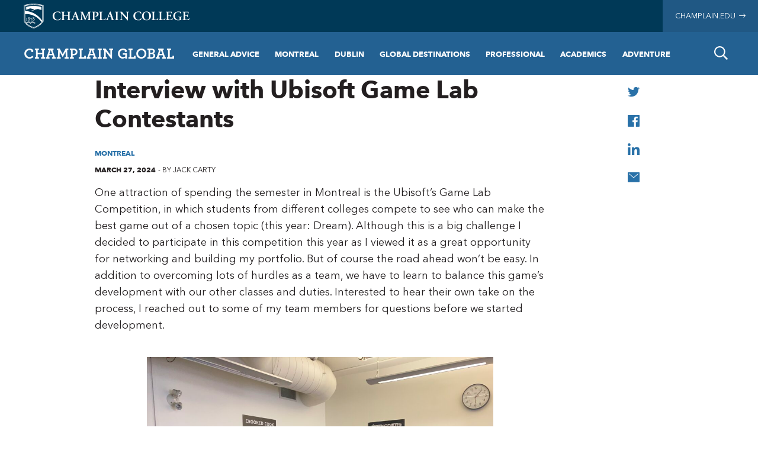

--- FILE ---
content_type: text/html; charset=UTF-8
request_url: https://international.champlain.edu/interview-with-ubisoft-game-lab-contestants/
body_size: 37774
content:
<!DOCTYPE html>
<html lang="en-US">
<head>
    <meta charset="UTF-8">
    <meta http-equiv="X-UA-Compatible" content="IE=edge" />
    <meta name="viewport" content="width=device-width, initial-scale=1">
    <meta name="description" content="Interview with Ubisoft Game Lab Contestants - Champlain Global">
    <meta name="theme-color" content="#2971A8">
    <link rel="dns-prefetch" href="https://kit-pro.fontawesome.com">
    <link rel="dns-prefetch" href="https://fonts.gstatic.com">
    <link rel="dns-prefetch" href="https://walls.io">
    <link rel="dns-prefetch" href="https://code.jquery.com">
    <link rel="manifest" href="https://international.champlain.edu/wp-content/themes/champlain-view-wordpress-theme/manifest.json">
    <link rel="profile" href="http://gmpg.org/xfn/11">
    <link rel="icon" sizes="32x32" href="https://international.champlain.edu/wp-content/themes/champlain-view-wordpress-theme/images/icon32_32.png">
    <link rel="icon" sizes="192x192" href="https://international.champlain.edu/wp-content/themes/champlain-view-wordpress-theme/images/icon192_192.png">
    <link rel="apple-touch-icon" href="https://international.champlain.edu/wp-content/themes/champlain-view-wordpress-theme/images/icon192_192.png">
    <meta name="msapplication-square310x310logo" content="https://international.champlain.edu/wp-content/themes/champlain-view-wordpress-theme/images/icon310_310.png">
    <meta name='robots' content='index, follow, max-image-preview:large, max-snippet:-1, max-video-preview:-1' />

	<!-- This site is optimized with the Yoast SEO plugin v26.7 - https://yoast.com/wordpress/plugins/seo/ -->
	<title>Interview with Ubisoft Game Lab Contestants - Champlain Global</title>
	<link rel="canonical" href="https://international.champlain.edu/interview-with-ubisoft-game-lab-contestants/" />
	<meta property="og:locale" content="en_US" />
	<meta property="og:type" content="article" />
	<meta property="og:title" content="Interview with Ubisoft Game Lab Contestants - Champlain Global" />
	<meta property="og:description" content="One attraction of spending the semester in Montreal is the Ubisoft’s Game Lab Competition, in which students from different colleges compete to see who can make the best game out of a chosen topic (this year: Dream). Although this is a big challenge I decided to participate in this competition this year as I viewed [&hellip;] ... Read More" />
	<meta property="og:url" content="https://international.champlain.edu/interview-with-ubisoft-game-lab-contestants/" />
	<meta property="og:site_name" content="Champlain Global" />
	<meta property="article:published_time" content="2024-03-27T15:31:14+00:00" />
	<meta property="article:modified_time" content="2024-03-27T16:04:35+00:00" />
	<meta property="og:image" content="https://international.champlain.edu/wp-content/uploads/2024/03/IMG-2823-John-Carty-scaled.jpg" />
	<meta property="og:image:width" content="2560" />
	<meta property="og:image:height" content="1920" />
	<meta property="og:image:type" content="image/jpeg" />
	<meta name="author" content="Jessica Richardson" />
	<meta name="twitter:card" content="summary_large_image" />
	<meta name="twitter:label1" content="Written by" />
	<meta name="twitter:data1" content="Jessica Richardson" />
	<meta name="twitter:label2" content="Est. reading time" />
	<meta name="twitter:data2" content="5 minutes" />
	<script type="application/ld+json" class="yoast-schema-graph">{"@context":"https://schema.org","@graph":[{"@type":["Article","BlogPosting"],"@id":"https://international.champlain.edu/interview-with-ubisoft-game-lab-contestants/#article","isPartOf":{"@id":"https://international.champlain.edu/interview-with-ubisoft-game-lab-contestants/"},"author":{"name":"Jessica Richardson","@id":"https://international.champlain.edu/#/schema/person/3518c110a4a787c440a816f7cceee43a"},"headline":"Interview with Ubisoft Game Lab Contestants","datePublished":"2024-03-27T15:31:14+00:00","dateModified":"2024-03-27T16:04:35+00:00","mainEntityOfPage":{"@id":"https://international.champlain.edu/interview-with-ubisoft-game-lab-contestants/"},"wordCount":912,"image":{"@id":"https://international.champlain.edu/interview-with-ubisoft-game-lab-contestants/#primaryimage"},"thumbnailUrl":"https://international.champlain.edu/wp-content/uploads/2024/03/IMG-2823-John-Carty-scaled.jpg","keywords":["Games","Games Industry","Ubisoft","Ubisoft Competition"],"articleSection":["Montreal"],"inLanguage":"en-US"},{"@type":"WebPage","@id":"https://international.champlain.edu/interview-with-ubisoft-game-lab-contestants/","url":"https://international.champlain.edu/interview-with-ubisoft-game-lab-contestants/","name":"Interview with Ubisoft Game Lab Contestants - Champlain Global","isPartOf":{"@id":"https://international.champlain.edu/#website"},"primaryImageOfPage":{"@id":"https://international.champlain.edu/interview-with-ubisoft-game-lab-contestants/#primaryimage"},"image":{"@id":"https://international.champlain.edu/interview-with-ubisoft-game-lab-contestants/#primaryimage"},"thumbnailUrl":"https://international.champlain.edu/wp-content/uploads/2024/03/IMG-2823-John-Carty-scaled.jpg","datePublished":"2024-03-27T15:31:14+00:00","dateModified":"2024-03-27T16:04:35+00:00","author":{"@id":"https://international.champlain.edu/#/schema/person/3518c110a4a787c440a816f7cceee43a"},"breadcrumb":{"@id":"https://international.champlain.edu/interview-with-ubisoft-game-lab-contestants/#breadcrumb"},"inLanguage":"en-US","potentialAction":[{"@type":"ReadAction","target":["https://international.champlain.edu/interview-with-ubisoft-game-lab-contestants/"]}]},{"@type":"ImageObject","inLanguage":"en-US","@id":"https://international.champlain.edu/interview-with-ubisoft-game-lab-contestants/#primaryimage","url":"https://international.champlain.edu/wp-content/uploads/2024/03/IMG-2823-John-Carty-scaled.jpg","contentUrl":"https://international.champlain.edu/wp-content/uploads/2024/03/IMG-2823-John-Carty-scaled.jpg","width":2560,"height":1920},{"@type":"BreadcrumbList","@id":"https://international.champlain.edu/interview-with-ubisoft-game-lab-contestants/#breadcrumb","itemListElement":[{"@type":"ListItem","position":1,"name":"Home","item":"https://international.champlain.edu/"},{"@type":"ListItem","position":2,"name":"Interview with Ubisoft Game Lab Contestants"}]},{"@type":"WebSite","@id":"https://international.champlain.edu/#website","url":"https://international.champlain.edu/","name":"Champlain Global","description":"","potentialAction":[{"@type":"SearchAction","target":{"@type":"EntryPoint","urlTemplate":"https://international.champlain.edu/?s={search_term_string}"},"query-input":{"@type":"PropertyValueSpecification","valueRequired":true,"valueName":"search_term_string"}}],"inLanguage":"en-US"},{"@type":"Person","@id":"https://international.champlain.edu/#/schema/person/3518c110a4a787c440a816f7cceee43a","name":"Jessica Richardson","image":{"@type":"ImageObject","inLanguage":"en-US","@id":"https://international.champlain.edu/#/schema/person/image/","url":"https://secure.gravatar.com/avatar/681218ce043f310df3ec289522e985ce114b29a6a1a24197c6eaab3de1ca4ebd?s=96&d=mm&r=g","contentUrl":"https://secure.gravatar.com/avatar/681218ce043f310df3ec289522e985ce114b29a6a1a24197c6eaab3de1ca4ebd?s=96&d=mm&r=g","caption":"Jessica Richardson"},"url":"https://international.champlain.edu/author/jessica-richardson/"}]}</script>
	<!-- / Yoast SEO plugin. -->


<link rel='dns-prefetch' href='//4207a4034b66fcac6710-e3309a66dbe1bbd0a933cac4265f90e8.ssl.cf2.rackcdn.com' />
<link rel='dns-prefetch' href='//kit.fontawesome.com' />
<link rel='dns-prefetch' href='//www.googletagmanager.com' />
<link rel="alternate" type="application/rss+xml" title="Champlain Global &raquo; Feed" href="https://international.champlain.edu/feed/" />
<link rel="alternate" type="application/rss+xml" title="Champlain Global &raquo; Comments Feed" href="https://international.champlain.edu/comments/feed/" />
<link rel="alternate" title="oEmbed (JSON)" type="application/json+oembed" href="https://international.champlain.edu/wp-json/oembed/1.0/embed?url=https%3A%2F%2Finternational.champlain.edu%2Finterview-with-ubisoft-game-lab-contestants%2F" />
<link rel="alternate" title="oEmbed (XML)" type="text/xml+oembed" href="https://international.champlain.edu/wp-json/oembed/1.0/embed?url=https%3A%2F%2Finternational.champlain.edu%2Finterview-with-ubisoft-game-lab-contestants%2F&#038;format=xml" />
<style id='wp-img-auto-sizes-contain-inline-css' type='text/css'>
img:is([sizes=auto i],[sizes^="auto," i]){contain-intrinsic-size:3000px 1500px}
/*# sourceURL=wp-img-auto-sizes-contain-inline-css */
</style>
<style id='wp-emoji-styles-inline-css' type='text/css'>

	img.wp-smiley, img.emoji {
		display: inline !important;
		border: none !important;
		box-shadow: none !important;
		height: 1em !important;
		width: 1em !important;
		margin: 0 0.07em !important;
		vertical-align: -0.1em !important;
		background: none !important;
		padding: 0 !important;
	}
/*# sourceURL=wp-emoji-styles-inline-css */
</style>
<style id='wp-block-library-inline-css' type='text/css'>
:root{--wp-block-synced-color:#7a00df;--wp-block-synced-color--rgb:122,0,223;--wp-bound-block-color:var(--wp-block-synced-color);--wp-editor-canvas-background:#ddd;--wp-admin-theme-color:#007cba;--wp-admin-theme-color--rgb:0,124,186;--wp-admin-theme-color-darker-10:#006ba1;--wp-admin-theme-color-darker-10--rgb:0,107,160.5;--wp-admin-theme-color-darker-20:#005a87;--wp-admin-theme-color-darker-20--rgb:0,90,135;--wp-admin-border-width-focus:2px}@media (min-resolution:192dpi){:root{--wp-admin-border-width-focus:1.5px}}.wp-element-button{cursor:pointer}:root .has-very-light-gray-background-color{background-color:#eee}:root .has-very-dark-gray-background-color{background-color:#313131}:root .has-very-light-gray-color{color:#eee}:root .has-very-dark-gray-color{color:#313131}:root .has-vivid-green-cyan-to-vivid-cyan-blue-gradient-background{background:linear-gradient(135deg,#00d084,#0693e3)}:root .has-purple-crush-gradient-background{background:linear-gradient(135deg,#34e2e4,#4721fb 50%,#ab1dfe)}:root .has-hazy-dawn-gradient-background{background:linear-gradient(135deg,#faaca8,#dad0ec)}:root .has-subdued-olive-gradient-background{background:linear-gradient(135deg,#fafae1,#67a671)}:root .has-atomic-cream-gradient-background{background:linear-gradient(135deg,#fdd79a,#004a59)}:root .has-nightshade-gradient-background{background:linear-gradient(135deg,#330968,#31cdcf)}:root .has-midnight-gradient-background{background:linear-gradient(135deg,#020381,#2874fc)}:root{--wp--preset--font-size--normal:16px;--wp--preset--font-size--huge:42px}.has-regular-font-size{font-size:1em}.has-larger-font-size{font-size:2.625em}.has-normal-font-size{font-size:var(--wp--preset--font-size--normal)}.has-huge-font-size{font-size:var(--wp--preset--font-size--huge)}.has-text-align-center{text-align:center}.has-text-align-left{text-align:left}.has-text-align-right{text-align:right}.has-fit-text{white-space:nowrap!important}#end-resizable-editor-section{display:none}.aligncenter{clear:both}.items-justified-left{justify-content:flex-start}.items-justified-center{justify-content:center}.items-justified-right{justify-content:flex-end}.items-justified-space-between{justify-content:space-between}.screen-reader-text{border:0;clip-path:inset(50%);height:1px;margin:-1px;overflow:hidden;padding:0;position:absolute;width:1px;word-wrap:normal!important}.screen-reader-text:focus{background-color:#ddd;clip-path:none;color:#444;display:block;font-size:1em;height:auto;left:5px;line-height:normal;padding:15px 23px 14px;text-decoration:none;top:5px;width:auto;z-index:100000}html :where(.has-border-color){border-style:solid}html :where([style*=border-top-color]){border-top-style:solid}html :where([style*=border-right-color]){border-right-style:solid}html :where([style*=border-bottom-color]){border-bottom-style:solid}html :where([style*=border-left-color]){border-left-style:solid}html :where([style*=border-width]){border-style:solid}html :where([style*=border-top-width]){border-top-style:solid}html :where([style*=border-right-width]){border-right-style:solid}html :where([style*=border-bottom-width]){border-bottom-style:solid}html :where([style*=border-left-width]){border-left-style:solid}html :where(img[class*=wp-image-]){height:auto;max-width:100%}:where(figure){margin:0 0 1em}html :where(.is-position-sticky){--wp-admin--admin-bar--position-offset:var(--wp-admin--admin-bar--height,0px)}@media screen and (max-width:600px){html :where(.is-position-sticky){--wp-admin--admin-bar--position-offset:0px}}

/*# sourceURL=wp-block-library-inline-css */
</style><style id='wp-block-image-inline-css' type='text/css'>
.wp-block-image>a,.wp-block-image>figure>a{display:inline-block}.wp-block-image img{box-sizing:border-box;height:auto;max-width:100%;vertical-align:bottom}@media not (prefers-reduced-motion){.wp-block-image img.hide{visibility:hidden}.wp-block-image img.show{animation:show-content-image .4s}}.wp-block-image[style*=border-radius] img,.wp-block-image[style*=border-radius]>a{border-radius:inherit}.wp-block-image.has-custom-border img{box-sizing:border-box}.wp-block-image.aligncenter{text-align:center}.wp-block-image.alignfull>a,.wp-block-image.alignwide>a{width:100%}.wp-block-image.alignfull img,.wp-block-image.alignwide img{height:auto;width:100%}.wp-block-image .aligncenter,.wp-block-image .alignleft,.wp-block-image .alignright,.wp-block-image.aligncenter,.wp-block-image.alignleft,.wp-block-image.alignright{display:table}.wp-block-image .aligncenter>figcaption,.wp-block-image .alignleft>figcaption,.wp-block-image .alignright>figcaption,.wp-block-image.aligncenter>figcaption,.wp-block-image.alignleft>figcaption,.wp-block-image.alignright>figcaption{caption-side:bottom;display:table-caption}.wp-block-image .alignleft{float:left;margin:.5em 1em .5em 0}.wp-block-image .alignright{float:right;margin:.5em 0 .5em 1em}.wp-block-image .aligncenter{margin-left:auto;margin-right:auto}.wp-block-image :where(figcaption){margin-bottom:1em;margin-top:.5em}.wp-block-image.is-style-circle-mask img{border-radius:9999px}@supports ((-webkit-mask-image:none) or (mask-image:none)) or (-webkit-mask-image:none){.wp-block-image.is-style-circle-mask img{border-radius:0;-webkit-mask-image:url('data:image/svg+xml;utf8,<svg viewBox="0 0 100 100" xmlns="http://www.w3.org/2000/svg"><circle cx="50" cy="50" r="50"/></svg>');mask-image:url('data:image/svg+xml;utf8,<svg viewBox="0 0 100 100" xmlns="http://www.w3.org/2000/svg"><circle cx="50" cy="50" r="50"/></svg>');mask-mode:alpha;-webkit-mask-position:center;mask-position:center;-webkit-mask-repeat:no-repeat;mask-repeat:no-repeat;-webkit-mask-size:contain;mask-size:contain}}:root :where(.wp-block-image.is-style-rounded img,.wp-block-image .is-style-rounded img){border-radius:9999px}.wp-block-image figure{margin:0}.wp-lightbox-container{display:flex;flex-direction:column;position:relative}.wp-lightbox-container img{cursor:zoom-in}.wp-lightbox-container img:hover+button{opacity:1}.wp-lightbox-container button{align-items:center;backdrop-filter:blur(16px) saturate(180%);background-color:#5a5a5a40;border:none;border-radius:4px;cursor:zoom-in;display:flex;height:20px;justify-content:center;opacity:0;padding:0;position:absolute;right:16px;text-align:center;top:16px;width:20px;z-index:100}@media not (prefers-reduced-motion){.wp-lightbox-container button{transition:opacity .2s ease}}.wp-lightbox-container button:focus-visible{outline:3px auto #5a5a5a40;outline:3px auto -webkit-focus-ring-color;outline-offset:3px}.wp-lightbox-container button:hover{cursor:pointer;opacity:1}.wp-lightbox-container button:focus{opacity:1}.wp-lightbox-container button:focus,.wp-lightbox-container button:hover,.wp-lightbox-container button:not(:hover):not(:active):not(.has-background){background-color:#5a5a5a40;border:none}.wp-lightbox-overlay{box-sizing:border-box;cursor:zoom-out;height:100vh;left:0;overflow:hidden;position:fixed;top:0;visibility:hidden;width:100%;z-index:100000}.wp-lightbox-overlay .close-button{align-items:center;cursor:pointer;display:flex;justify-content:center;min-height:40px;min-width:40px;padding:0;position:absolute;right:calc(env(safe-area-inset-right) + 16px);top:calc(env(safe-area-inset-top) + 16px);z-index:5000000}.wp-lightbox-overlay .close-button:focus,.wp-lightbox-overlay .close-button:hover,.wp-lightbox-overlay .close-button:not(:hover):not(:active):not(.has-background){background:none;border:none}.wp-lightbox-overlay .lightbox-image-container{height:var(--wp--lightbox-container-height);left:50%;overflow:hidden;position:absolute;top:50%;transform:translate(-50%,-50%);transform-origin:top left;width:var(--wp--lightbox-container-width);z-index:9999999999}.wp-lightbox-overlay .wp-block-image{align-items:center;box-sizing:border-box;display:flex;height:100%;justify-content:center;margin:0;position:relative;transform-origin:0 0;width:100%;z-index:3000000}.wp-lightbox-overlay .wp-block-image img{height:var(--wp--lightbox-image-height);min-height:var(--wp--lightbox-image-height);min-width:var(--wp--lightbox-image-width);width:var(--wp--lightbox-image-width)}.wp-lightbox-overlay .wp-block-image figcaption{display:none}.wp-lightbox-overlay button{background:none;border:none}.wp-lightbox-overlay .scrim{background-color:#fff;height:100%;opacity:.9;position:absolute;width:100%;z-index:2000000}.wp-lightbox-overlay.active{visibility:visible}@media not (prefers-reduced-motion){.wp-lightbox-overlay.active{animation:turn-on-visibility .25s both}.wp-lightbox-overlay.active img{animation:turn-on-visibility .35s both}.wp-lightbox-overlay.show-closing-animation:not(.active){animation:turn-off-visibility .35s both}.wp-lightbox-overlay.show-closing-animation:not(.active) img{animation:turn-off-visibility .25s both}.wp-lightbox-overlay.zoom.active{animation:none;opacity:1;visibility:visible}.wp-lightbox-overlay.zoom.active .lightbox-image-container{animation:lightbox-zoom-in .4s}.wp-lightbox-overlay.zoom.active .lightbox-image-container img{animation:none}.wp-lightbox-overlay.zoom.active .scrim{animation:turn-on-visibility .4s forwards}.wp-lightbox-overlay.zoom.show-closing-animation:not(.active){animation:none}.wp-lightbox-overlay.zoom.show-closing-animation:not(.active) .lightbox-image-container{animation:lightbox-zoom-out .4s}.wp-lightbox-overlay.zoom.show-closing-animation:not(.active) .lightbox-image-container img{animation:none}.wp-lightbox-overlay.zoom.show-closing-animation:not(.active) .scrim{animation:turn-off-visibility .4s forwards}}@keyframes show-content-image{0%{visibility:hidden}99%{visibility:hidden}to{visibility:visible}}@keyframes turn-on-visibility{0%{opacity:0}to{opacity:1}}@keyframes turn-off-visibility{0%{opacity:1;visibility:visible}99%{opacity:0;visibility:visible}to{opacity:0;visibility:hidden}}@keyframes lightbox-zoom-in{0%{transform:translate(calc((-100vw + var(--wp--lightbox-scrollbar-width))/2 + var(--wp--lightbox-initial-left-position)),calc(-50vh + var(--wp--lightbox-initial-top-position))) scale(var(--wp--lightbox-scale))}to{transform:translate(-50%,-50%) scale(1)}}@keyframes lightbox-zoom-out{0%{transform:translate(-50%,-50%) scale(1);visibility:visible}99%{visibility:visible}to{transform:translate(calc((-100vw + var(--wp--lightbox-scrollbar-width))/2 + var(--wp--lightbox-initial-left-position)),calc(-50vh + var(--wp--lightbox-initial-top-position))) scale(var(--wp--lightbox-scale));visibility:hidden}}
/*# sourceURL=https://international.champlain.edu/wp-includes/blocks/image/style.min.css */
</style>
<style id='global-styles-inline-css' type='text/css'>
:root{--wp--preset--aspect-ratio--square: 1;--wp--preset--aspect-ratio--4-3: 4/3;--wp--preset--aspect-ratio--3-4: 3/4;--wp--preset--aspect-ratio--3-2: 3/2;--wp--preset--aspect-ratio--2-3: 2/3;--wp--preset--aspect-ratio--16-9: 16/9;--wp--preset--aspect-ratio--9-16: 9/16;--wp--preset--color--black: #000000;--wp--preset--color--cyan-bluish-gray: #abb8c3;--wp--preset--color--white: #ffffff;--wp--preset--color--pale-pink: #f78da7;--wp--preset--color--vivid-red: #cf2e2e;--wp--preset--color--luminous-vivid-orange: #ff6900;--wp--preset--color--luminous-vivid-amber: #fcb900;--wp--preset--color--light-green-cyan: #7bdcb5;--wp--preset--color--vivid-green-cyan: #00d084;--wp--preset--color--pale-cyan-blue: #8ed1fc;--wp--preset--color--vivid-cyan-blue: #0693e3;--wp--preset--color--vivid-purple: #9b51e0;--wp--preset--gradient--vivid-cyan-blue-to-vivid-purple: linear-gradient(135deg,rgb(6,147,227) 0%,rgb(155,81,224) 100%);--wp--preset--gradient--light-green-cyan-to-vivid-green-cyan: linear-gradient(135deg,rgb(122,220,180) 0%,rgb(0,208,130) 100%);--wp--preset--gradient--luminous-vivid-amber-to-luminous-vivid-orange: linear-gradient(135deg,rgb(252,185,0) 0%,rgb(255,105,0) 100%);--wp--preset--gradient--luminous-vivid-orange-to-vivid-red: linear-gradient(135deg,rgb(255,105,0) 0%,rgb(207,46,46) 100%);--wp--preset--gradient--very-light-gray-to-cyan-bluish-gray: linear-gradient(135deg,rgb(238,238,238) 0%,rgb(169,184,195) 100%);--wp--preset--gradient--cool-to-warm-spectrum: linear-gradient(135deg,rgb(74,234,220) 0%,rgb(151,120,209) 20%,rgb(207,42,186) 40%,rgb(238,44,130) 60%,rgb(251,105,98) 80%,rgb(254,248,76) 100%);--wp--preset--gradient--blush-light-purple: linear-gradient(135deg,rgb(255,206,236) 0%,rgb(152,150,240) 100%);--wp--preset--gradient--blush-bordeaux: linear-gradient(135deg,rgb(254,205,165) 0%,rgb(254,45,45) 50%,rgb(107,0,62) 100%);--wp--preset--gradient--luminous-dusk: linear-gradient(135deg,rgb(255,203,112) 0%,rgb(199,81,192) 50%,rgb(65,88,208) 100%);--wp--preset--gradient--pale-ocean: linear-gradient(135deg,rgb(255,245,203) 0%,rgb(182,227,212) 50%,rgb(51,167,181) 100%);--wp--preset--gradient--electric-grass: linear-gradient(135deg,rgb(202,248,128) 0%,rgb(113,206,126) 100%);--wp--preset--gradient--midnight: linear-gradient(135deg,rgb(2,3,129) 0%,rgb(40,116,252) 100%);--wp--preset--font-size--small: 13px;--wp--preset--font-size--medium: 20px;--wp--preset--font-size--large: 36px;--wp--preset--font-size--x-large: 42px;--wp--preset--spacing--20: 0.44rem;--wp--preset--spacing--30: 0.67rem;--wp--preset--spacing--40: 1rem;--wp--preset--spacing--50: 1.5rem;--wp--preset--spacing--60: 2.25rem;--wp--preset--spacing--70: 3.38rem;--wp--preset--spacing--80: 5.06rem;--wp--preset--shadow--natural: 6px 6px 9px rgba(0, 0, 0, 0.2);--wp--preset--shadow--deep: 12px 12px 50px rgba(0, 0, 0, 0.4);--wp--preset--shadow--sharp: 6px 6px 0px rgba(0, 0, 0, 0.2);--wp--preset--shadow--outlined: 6px 6px 0px -3px rgb(255, 255, 255), 6px 6px rgb(0, 0, 0);--wp--preset--shadow--crisp: 6px 6px 0px rgb(0, 0, 0);}:where(.is-layout-flex){gap: 0.5em;}:where(.is-layout-grid){gap: 0.5em;}body .is-layout-flex{display: flex;}.is-layout-flex{flex-wrap: wrap;align-items: center;}.is-layout-flex > :is(*, div){margin: 0;}body .is-layout-grid{display: grid;}.is-layout-grid > :is(*, div){margin: 0;}:where(.wp-block-columns.is-layout-flex){gap: 2em;}:where(.wp-block-columns.is-layout-grid){gap: 2em;}:where(.wp-block-post-template.is-layout-flex){gap: 1.25em;}:where(.wp-block-post-template.is-layout-grid){gap: 1.25em;}.has-black-color{color: var(--wp--preset--color--black) !important;}.has-cyan-bluish-gray-color{color: var(--wp--preset--color--cyan-bluish-gray) !important;}.has-white-color{color: var(--wp--preset--color--white) !important;}.has-pale-pink-color{color: var(--wp--preset--color--pale-pink) !important;}.has-vivid-red-color{color: var(--wp--preset--color--vivid-red) !important;}.has-luminous-vivid-orange-color{color: var(--wp--preset--color--luminous-vivid-orange) !important;}.has-luminous-vivid-amber-color{color: var(--wp--preset--color--luminous-vivid-amber) !important;}.has-light-green-cyan-color{color: var(--wp--preset--color--light-green-cyan) !important;}.has-vivid-green-cyan-color{color: var(--wp--preset--color--vivid-green-cyan) !important;}.has-pale-cyan-blue-color{color: var(--wp--preset--color--pale-cyan-blue) !important;}.has-vivid-cyan-blue-color{color: var(--wp--preset--color--vivid-cyan-blue) !important;}.has-vivid-purple-color{color: var(--wp--preset--color--vivid-purple) !important;}.has-black-background-color{background-color: var(--wp--preset--color--black) !important;}.has-cyan-bluish-gray-background-color{background-color: var(--wp--preset--color--cyan-bluish-gray) !important;}.has-white-background-color{background-color: var(--wp--preset--color--white) !important;}.has-pale-pink-background-color{background-color: var(--wp--preset--color--pale-pink) !important;}.has-vivid-red-background-color{background-color: var(--wp--preset--color--vivid-red) !important;}.has-luminous-vivid-orange-background-color{background-color: var(--wp--preset--color--luminous-vivid-orange) !important;}.has-luminous-vivid-amber-background-color{background-color: var(--wp--preset--color--luminous-vivid-amber) !important;}.has-light-green-cyan-background-color{background-color: var(--wp--preset--color--light-green-cyan) !important;}.has-vivid-green-cyan-background-color{background-color: var(--wp--preset--color--vivid-green-cyan) !important;}.has-pale-cyan-blue-background-color{background-color: var(--wp--preset--color--pale-cyan-blue) !important;}.has-vivid-cyan-blue-background-color{background-color: var(--wp--preset--color--vivid-cyan-blue) !important;}.has-vivid-purple-background-color{background-color: var(--wp--preset--color--vivid-purple) !important;}.has-black-border-color{border-color: var(--wp--preset--color--black) !important;}.has-cyan-bluish-gray-border-color{border-color: var(--wp--preset--color--cyan-bluish-gray) !important;}.has-white-border-color{border-color: var(--wp--preset--color--white) !important;}.has-pale-pink-border-color{border-color: var(--wp--preset--color--pale-pink) !important;}.has-vivid-red-border-color{border-color: var(--wp--preset--color--vivid-red) !important;}.has-luminous-vivid-orange-border-color{border-color: var(--wp--preset--color--luminous-vivid-orange) !important;}.has-luminous-vivid-amber-border-color{border-color: var(--wp--preset--color--luminous-vivid-amber) !important;}.has-light-green-cyan-border-color{border-color: var(--wp--preset--color--light-green-cyan) !important;}.has-vivid-green-cyan-border-color{border-color: var(--wp--preset--color--vivid-green-cyan) !important;}.has-pale-cyan-blue-border-color{border-color: var(--wp--preset--color--pale-cyan-blue) !important;}.has-vivid-cyan-blue-border-color{border-color: var(--wp--preset--color--vivid-cyan-blue) !important;}.has-vivid-purple-border-color{border-color: var(--wp--preset--color--vivid-purple) !important;}.has-vivid-cyan-blue-to-vivid-purple-gradient-background{background: var(--wp--preset--gradient--vivid-cyan-blue-to-vivid-purple) !important;}.has-light-green-cyan-to-vivid-green-cyan-gradient-background{background: var(--wp--preset--gradient--light-green-cyan-to-vivid-green-cyan) !important;}.has-luminous-vivid-amber-to-luminous-vivid-orange-gradient-background{background: var(--wp--preset--gradient--luminous-vivid-amber-to-luminous-vivid-orange) !important;}.has-luminous-vivid-orange-to-vivid-red-gradient-background{background: var(--wp--preset--gradient--luminous-vivid-orange-to-vivid-red) !important;}.has-very-light-gray-to-cyan-bluish-gray-gradient-background{background: var(--wp--preset--gradient--very-light-gray-to-cyan-bluish-gray) !important;}.has-cool-to-warm-spectrum-gradient-background{background: var(--wp--preset--gradient--cool-to-warm-spectrum) !important;}.has-blush-light-purple-gradient-background{background: var(--wp--preset--gradient--blush-light-purple) !important;}.has-blush-bordeaux-gradient-background{background: var(--wp--preset--gradient--blush-bordeaux) !important;}.has-luminous-dusk-gradient-background{background: var(--wp--preset--gradient--luminous-dusk) !important;}.has-pale-ocean-gradient-background{background: var(--wp--preset--gradient--pale-ocean) !important;}.has-electric-grass-gradient-background{background: var(--wp--preset--gradient--electric-grass) !important;}.has-midnight-gradient-background{background: var(--wp--preset--gradient--midnight) !important;}.has-small-font-size{font-size: var(--wp--preset--font-size--small) !important;}.has-medium-font-size{font-size: var(--wp--preset--font-size--medium) !important;}.has-large-font-size{font-size: var(--wp--preset--font-size--large) !important;}.has-x-large-font-size{font-size: var(--wp--preset--font-size--x-large) !important;}
/*# sourceURL=global-styles-inline-css */
</style>

<style id='classic-theme-styles-inline-css' type='text/css'>
/*! This file is auto-generated */
.wp-block-button__link{color:#fff;background-color:#32373c;border-radius:9999px;box-shadow:none;text-decoration:none;padding:calc(.667em + 2px) calc(1.333em + 2px);font-size:1.125em}.wp-block-file__button{background:#32373c;color:#fff;text-decoration:none}
/*# sourceURL=/wp-includes/css/classic-themes.min.css */
</style>
<link rel='stylesheet' id='understrap-styles-css' href='https://international.champlain.edu/wp-content/themes/champlain-view-wordpress-theme/css/theme.min.css?ver=0.1.1768822244' type='text/css' media='all' />
<link rel='stylesheet' id='lightgallery-styles-css' href='https://international.champlain.edu/wp-content/themes/champlain-view-wordpress-theme/css/lightgallery.min.css?ver=6.9' type='text/css' media='all' />
<link rel='stylesheet' id='wp-block-paragraph-css' href='https://international.champlain.edu/wp-includes/blocks/paragraph/style.min.css?ver=6.9' type='text/css' media='all' />
<script type="text/javascript" src="https://international.champlain.edu/wp-includes/js/jquery/jquery.min.js?ver=3.7.1" id="jquery-core-js"></script>
<script type="text/javascript" src="https://international.champlain.edu/wp-includes/js/jquery/jquery-migrate.min.js?ver=3.4.1" id="jquery-migrate-js"></script>
<script type="text/javascript" src="https://4207a4034b66fcac6710-e3309a66dbe1bbd0a933cac4265f90e8.ssl.cf2.rackcdn.com/lib:jquery.validate.1.13.1.min.js?ver=6.9" id="jquery-validate-js"></script>
<script type="text/javascript" src="https://kit.fontawesome.com/15a01cc301.js?ver=6.9" id="fontawesome-js"></script>
<script type="text/javascript" src="https://international.champlain.edu/wp-content/themes/champlain-view-wordpress-theme/js/lightgallery-all.min.js?ver=6.9" id="lightgallery-js"></script>
<link rel="https://api.w.org/" href="https://international.champlain.edu/wp-json/" /><link rel="alternate" title="JSON" type="application/json" href="https://international.champlain.edu/wp-json/wp/v2/posts/17971" /><link rel="EditURI" type="application/rsd+xml" title="RSD" href="https://international.champlain.edu/xmlrpc.php?rsd" />
<meta name="generator" content="WordPress 6.9" />
<link rel='shortlink' href='https://international.champlain.edu/?p=17971' />
<meta name="generator" content="Site Kit by Google 1.170.0" /><meta name="mobile-web-app-capable" content="yes">
<meta name="apple-mobile-web-app-capable" content="yes">
<meta name="apple-mobile-web-app-title" content="Champlain Global - ">

<!-- Google Tag Manager snippet added by Site Kit -->
<script type="text/javascript">
/* <![CDATA[ */

			( function( w, d, s, l, i ) {
				w[l] = w[l] || [];
				w[l].push( {'gtm.start': new Date().getTime(), event: 'gtm.js'} );
				var f = d.getElementsByTagName( s )[0],
					j = d.createElement( s ), dl = l != 'dataLayer' ? '&l=' + l : '';
				j.async = true;
				j.src = 'https://www.googletagmanager.com/gtm.js?id=' + i + dl;
				f.parentNode.insertBefore( j, f );
			} )( window, document, 'script', 'dataLayer', 'GTM-596B3R4' );
			
/* ]]> */
</script>

<!-- End Google Tag Manager snippet added by Site Kit -->
    <script>  FontAwesomeConfig = { searchPseudoElements: true };
    </script>
</head>
<body class="wp-singular post-template-default single single-post postid-17971 single-format-standard wp-embed-responsive wp-theme-champlain-view-wordpress-theme group-blog">
		<!-- Google Tag Manager (noscript) snippet added by Site Kit -->
		<noscript>
			<iframe src="https://www.googletagmanager.com/ns.html?id=GTM-596B3R4" height="0" width="0" style="display:none;visibility:hidden"></iframe>
		</noscript>
		<!-- End Google Tag Manager (noscript) snippet added by Site Kit -->
		<div class="site" id="page">
    <div class="cc-header container-fluid">
        <div class="row justify-content-between align-items-center">
            <div class="col">
                <a href="https://www.champlain.edu" target="_blank" rel="noreferrer" class="cc-header__main-link" aria-label="Champlain College - Main Website">
                <svg class="cc-header__main-link__logo"
                    xmlns:dc="http://purl.org/dc/elements/1.1/"
                    xmlns:cc="http://creativecommons.org/ns#"
                    xmlns:rdf="http://www.w3.org/1999/02/22-rdf-syntax-ns#"
                    xmlns:svg="http://www.w3.org/2000/svg"
                    xmlns="http://www.w3.org/2000/svg"
                    version="1.1"
                    id="svg2"
                    xml:space="preserve"
                    viewBox="0 0 1793.3333 268" 
                    role="img" 
                    aria-labelledby="title desc"
                    >
                    <title id="title">Champlain College</title>
                    <desc id="desc">Shield logo with college name to the right</desc>
                    <metadata
                        id="metadata8"><rdf:RDF><cc:Work
                            rdf:about=""><dc:format>image/svg+xml</dc:format><dc:type
                            rdf:resource="http://purl.org/dc/dcmitype/StillImage" /></cc:Work></rdf:RDF></metadata><defs
                        id="defs6"><clipPath
                        clipPathUnits="userSpaceOnUse"
                        id="clipPath18"><path
                            d="M 0,201 H 1345 V 0 H 0 Z"
                            id="path16" /></clipPath></defs><g
                        id="g10"
                        inkscape:groupmode="layer"
                        inkscape:label="lockup_horizontal_01_white"
                        transform="matrix(1.3333333,0,0,-1.3333333,0,268)"><g
                        id="g12"><g
                            id="g14"
                            clip-path="url(#clipPath18)"><g
                            id="g20"
                            transform="translate(298.3916,117.7368)"><path
                                d="m 0,0 c -0.725,-0.828 -2.587,-0.929 -3.31,-0.206 -1.759,6.515 -6.413,15.099 -20.065,15.099 -13.136,0 -26.374,-9.307 -26.374,-30.513 0,-22.025 13.757,-32.785 27.098,-32.785 13.033,0 18.72,8.689 21.616,15.413 0.93,0.929 2.585,0.517 3.103,-0.415 -0.724,-6.93 -3.517,-13.755 -4.964,-15.721 -1.241,-0.206 -2.482,-0.621 -3.62,-0.932 -2.274,-0.723 -9.413,-2.479 -16.135,-2.479 -10.24,0 -19.03,2.067 -26.477,6.931 -8.377,5.477 -14.687,14.893 -14.687,28.438 0,12.101 5.38,21.513 13.032,27.41 7.653,5.791 18.1,8.79 28.546,8.79 5.895,0 13.03,-1.033 17.892,-2.276 1.241,-0.311 1.966,-0.412 2.896,-0.622 C -1.241,13.755 -1.035,7.652 0,0"
                                style="fill:#ffffff;fill-opacity:1;fill-rule:nonzero;stroke:none"
                                id="path22" /></g><g
                            id="g24"
                            transform="translate(330.6548,99.9492)"><path
                                d="m 0,0 c -5.273,0 -5.584,-0.21 -5.584,-2.999 v -15.204 c 0,-10.966 0.93,-11.172 5.792,-11.793 l 3.102,-0.412 c 0.724,-0.722 0.621,-2.587 -0.206,-2.999 -5.378,0.206 -10.032,0.311 -14.585,0.311 -4.549,0 -9.204,-0.105 -13.134,-0.311 -0.827,0.412 -0.932,2.277 -0.207,2.999 l 1.448,0.206 c 4.862,0.726 5.792,1.033 5.792,11.999 V 20.27 c 0,10.962 -0.93,11.272 -5.792,11.894 l -2.276,0.311 c -0.724,0.517 -0.619,2.587 0.208,2.999 4.551,-0.21 9.412,-0.311 13.961,-0.311 4.553,0 9.207,0.101 13.239,0.311 0.827,-0.412 0.932,-2.482 0.207,-2.999 L 0.208,32.164 C -4.654,31.337 -5.584,31.232 -5.584,20.27 V 7.754 c 0,-2.894 0.311,-3.1 5.584,-3.1 h 24.203 c 5.275,0 5.584,0.206 5.584,3.1 V 20.27 c 0,10.962 -0.931,11.272 -5.792,11.894 l -2.275,0.311 c -0.724,0.517 -0.621,2.587 0.206,2.999 4.759,-0.21 9.412,-0.311 13.963,-0.311 4.551,0 9.205,0.101 13.342,0.311 0.827,-0.412 0.932,-2.482 0.208,-2.999 L 47.576,32.164 C 42.716,31.337 41.784,31.232 41.784,20.27 v -38.473 c 0,-10.966 0.932,-11.273 5.792,-11.894 l 2.276,-0.311 c 0.723,-0.722 0.62,-2.587 -0.208,-2.999 -4.55,0.206 -9.204,0.311 -13.755,0.311 -4.757,0 -9.412,-0.105 -13.963,-0.311 -0.827,0.412 -0.93,2.277 -0.206,2.999 l 2.275,0.311 c 4.861,0.621 5.792,0.928 5.792,11.894 V -2.999 C 29.787,-0.21 29.478,0 24.203,0 Z"
                                style="fill:#ffffff;fill-opacity:1;fill-rule:nonzero;stroke:none"
                                id="path26" /></g><g
                            id="g28"
                            transform="translate(421.5625,96.8457)"><path
                                d="m 0,0 c 2.896,0 3.31,0.206 2.482,2.688 l -4.343,12.411 c -1.862,5.481 -2.379,7.447 -2.897,8.173 h -0.206 c -0.414,-0.726 -1.345,-3.31 -3.104,-8.173 l -4.343,-12.1 C -13.444,0 -13.238,0 -10.756,0 Z m -12.411,-4.658 c -2.688,0 -2.585,0 -3.516,-2.789 l -4.241,-12.411 c -2.069,-6.102 -1.655,-6.312 2.171,-6.93 l 3.001,-0.517 c 0.724,-0.722 0.62,-2.587 -0.208,-2.998 -3.31,0.205 -6.722,0.205 -10.962,0.31 -3.415,0 -6.62,-0.105 -10.24,-0.31 -0.724,0.516 -0.827,2.066 -0.103,2.998 l 3.102,0.517 c 2.999,0.517 4.137,1.344 5.689,4.759 1.241,2.688 2.896,7.031 5.067,12.617 L -8.48,27.405 c 1.239,3.31 2.274,5.796 1.964,7.552 3.62,0.723 7.033,4.964 7.241,4.964 0.827,0 1.343,-0.31 1.757,-0.827 1.655,-4.654 2.999,-9.513 4.654,-14.167 l 14.893,-43.336 c 2.38,-6.93 2.896,-7.551 8.171,-8.585 l 1.552,-0.311 c 0.828,-0.722 0.828,-2.482 0.103,-2.998 -4.24,0.205 -8.066,0.31 -13.446,0.31 -4.446,0 -8.997,-0.209 -12.617,-0.31 -0.828,0.516 -0.931,2.377 -0.311,2.998 l 2.276,0.311 c 3.724,0.517 4.241,1.135 2.689,5.481 L 5.586,-7.447 C 4.654,-4.658 4.24,-4.658 1.344,-4.658 Z"
                                style="fill:#ffffff;fill-opacity:1;fill-rule:nonzero;stroke:none"
                                id="path30" /></g><g
                            id="g32"
                            transform="translate(545.1533,69.541)"><path
                                d="m 0,0 c 1.033,-0.415 0.93,-2.587 -0.206,-2.999 -4.448,0.206 -8.482,0.311 -12.619,0.311 -4.862,0 -9.309,-0.105 -13.858,-0.311 -0.828,0.412 -1.243,2.378 -0.208,2.999 l 2.793,0.517 c 4.137,0.722 4.446,1.449 4.446,8.48 v 42.302 h -0.206 c -2.793,-5.687 -4.24,-8.794 -6.206,-12.927 l -8.893,-18.203 c -3.518,-7.241 -8.69,-18.724 -10.551,-23.583 -0.413,-0.416 -1.965,-0.416 -2.688,0 -1.76,5.586 -6.207,15.721 -8.585,20.894 l -9.206,19.858 c -1.964,4.343 -4.757,10.858 -5.998,13.961 h -0.205 c -0.208,-5.069 -0.416,-13.137 -0.622,-17.48 -0.206,-6.308 -0.414,-15.515 -0.414,-23.995 0,-6.825 0.103,-8.379 4.551,-9.202 L -65.263,0 c 0.725,-0.621 0.725,-2.587 -0.102,-2.999 -3.827,0.206 -7.033,0.311 -10.86,0.311 -3.309,0 -7.033,-0.105 -11.067,-0.311 -0.93,0.517 -0.93,2.478 -0.311,2.999 l 1.758,0.206 c 4.965,0.622 5.689,2.172 6.414,8.48 0.724,6.518 1.033,13.239 1.552,23.995 0.413,7.035 1.033,15.62 1.033,21.928 0,4.86 -1.552,6.93 -5.584,7.653 l -3.518,0.621 c -0.619,0.722 -0.516,2.688 0.414,2.999 3.104,-0.21 5.897,-0.311 9.723,-0.311 3.621,0 7.239,0 11.067,0.311 0.412,-6.208 2.999,-11.584 5.687,-17.17 l 11.378,-23.89 c 0.827,-1.76 3.515,-6.929 4.86,-9.307 1.654,2.999 3,5.893 5.38,10.753 l 9.721,19.857 c 3.309,6.829 6.619,12.928 8.377,19.757 2.793,-0.21 6.205,-0.311 8.482,-0.311 4.342,0 7.963,0.101 10.859,0.311 1.138,-0.412 1.344,-2.377 0.311,-2.999 l -3.415,-0.52 c -4.549,-0.723 -5.584,-2.378 -5.584,-7.859 0,-15.309 0.208,-30.614 0.93,-45.919 0.311,-6.93 1.449,-7.551 4.759,-8.068 z"
                                style="fill:#ffffff;fill-opacity:1;fill-rule:nonzero;stroke:none"
                                id="path34" /></g><g
                            id="g36"
                            transform="translate(562.1108,119.5977)"><path
                                d="m 0,0 c 0,9.412 -0.102,11.067 -4.448,11.583 l -3.62,0.416 c -0.724,0.723 -0.724,2.482 0.103,2.894 7.241,0.828 13.447,0.932 22.859,0.932 9.825,0 16.962,-1.449 21.615,-4.137 5.378,-3.205 8.791,-8.69 8.791,-15.515 0,-15.72 -14.997,-20.063 -23.168,-20.063 -0.93,0 -1.757,0 -2.585,0.101 -0.724,0.621 -0.827,1.965 -0.311,2.587 9.413,1.865 12.825,8.686 12.825,17.17 0,8.375 -5.378,15.72 -14.788,15.72 -5.172,0 -5.275,-0.311 -5.275,-4.347 v -45.192 c 0,-10.966 0.93,-11.273 5.792,-11.794 l 3.826,-0.412 c 0.621,-0.722 0.516,-2.587 -0.206,-2.998 -6.103,0.205 -10.757,0.31 -15.309,0.31 -4.549,0 -9.204,-0.105 -13.342,-0.31 -0.827,0.411 -0.93,2.276 -0.205,2.998 l 1.654,0.206 c 4.862,0.622 5.792,1.034 5.792,12 z"
                                style="fill:#ffffff;fill-opacity:1;fill-rule:nonzero;stroke:none"
                                id="path38" /></g><g
                            id="g40"
                            transform="translate(631.1978,83.9141)"><path
                                d="m 0,0 c 0,-5.166 0.206,-8.892 1.757,-10.651 1.241,-1.446 2.896,-2.277 11.171,-2.277 11.48,0 13.135,0.521 17.892,11.172 1.035,0.517 2.69,0.206 3.206,-0.622 -0.827,-4.342 -3.103,-12.205 -4.343,-14.994 -4.344,0.206 -13.238,0.311 -24.822,0.311 H -5.895 c -5.276,0 -10.447,-0.105 -14.791,-0.311 -0.827,0.412 -1.138,2.478 -0.207,2.999 l 3.103,0.517 c 4.86,0.827 5.792,0.928 5.792,11.689 v 38.472 c 0,10.756 -0.932,11.067 -5.792,11.789 l -2.896,0.416 c -0.724,0.517 -0.724,2.587 0.207,2.999 5.172,-0.21 9.826,-0.311 14.584,-0.311 4.549,0 9.205,0.101 13.755,0.311 0.93,-0.412 1.033,-2.482 0.206,-2.999 L 5.792,48.094 C 0.93,47.267 0,47.061 0,36.305 Z"
                                style="fill:#ffffff;fill-opacity:1;fill-rule:nonzero;stroke:none"
                                id="path42" /></g><g
                            id="g44"
                            transform="translate(703.0752,96.8457)"><path
                                d="m 0,0 c 2.896,0 3.31,0.206 2.482,2.688 l -4.343,12.411 c -1.863,5.481 -2.379,7.447 -2.898,8.173 h -0.205 c -0.414,-0.726 -1.345,-3.31 -3.104,-8.173 l -4.343,-12.1 C -13.444,0 -13.239,0 -10.756,0 Z m -12.411,-4.658 c -2.688,0 -2.585,0 -3.516,-2.789 l -4.242,-12.411 c -2.068,-6.102 -1.654,-6.312 2.172,-6.93 l 3.001,-0.517 c 0.724,-0.722 0.619,-2.587 -0.208,-2.998 -3.31,0.205 -6.722,0.205 -10.963,0.31 -3.414,0 -6.619,-0.105 -10.239,-0.31 -0.724,0.516 -0.827,2.066 -0.103,2.998 l 3.102,0.517 c 2.999,0.517 4.137,1.344 5.689,4.759 1.241,2.688 2.896,7.031 5.067,12.617 L -8.48,27.405 c 1.239,3.31 2.274,5.796 1.963,7.552 3.621,0.723 7.034,4.964 7.242,4.964 0.827,0 1.343,-0.31 1.757,-0.827 1.655,-4.654 2.999,-9.513 4.654,-14.167 l 14.893,-43.336 c 2.379,-6.93 2.896,-7.551 8.171,-8.585 l 1.552,-0.311 c 0.828,-0.722 0.828,-2.482 0.103,-2.998 -4.24,0.205 -8.066,0.31 -13.446,0.31 -4.446,0 -8.997,-0.209 -12.617,-0.31 -0.828,0.516 -0.931,2.377 -0.311,2.998 l 2.276,0.311 c 3.724,0.517 4.241,1.135 2.688,5.481 L 5.586,-7.447 C 4.654,-4.658 4.24,-4.658 1.344,-4.658 Z"
                                style="fill:#ffffff;fill-opacity:1;fill-rule:nonzero;stroke:none"
                                id="path46" /></g><g
                            id="g48"
                            transform="translate(760.7856,81.7466)"><path
                                d="m 0,0 c 0,-10.966 0.929,-11.273 5.788,-11.895 l 2.277,-0.311 c 0.722,-0.722 0.621,-2.586 -0.211,-2.998 -4.544,0.205 -9.198,0.31 -13.752,0.31 -4.549,0 -9.411,-0.105 -13.961,-0.31 -0.828,0.412 -0.933,2.276 -0.208,2.998 l 2.276,0.311 c 4.861,0.622 5.792,0.929 5.792,11.895 v 38.472 c 0,10.963 -0.931,11.273 -5.792,11.895 l -2.276,0.311 c -0.725,0.722 -0.62,2.587 0.208,2.998 4.55,-0.209 9.204,-0.31 13.961,-0.31 4.554,0 9.208,0.101 13.752,0.31 C 8.686,53.265 8.787,51.4 8.065,50.678 L 5.788,50.367 C 0.929,49.745 0,49.435 0,38.472 Z"
                                style="fill:#ffffff;fill-opacity:1;fill-rule:nonzero;stroke:none"
                                id="path50" /></g><g
                            id="g52"
                            transform="translate(845.1738,84.4346)"><path
                                d="m 0,0 c 0,-3.104 0,-15.826 0.311,-18.203 -0.824,-1.138 -2.277,-1.554 -3.512,-1.449 -1.654,2.172 -4.654,5.691 -12.105,14.167 l -24.2,27.619 c -6.619,7.653 -10.03,11.479 -11.794,13.029 -0.31,0 -0.31,-1.135 -0.31,-6.62 V 8.375 c 0,-7.753 0.108,-17.271 1.864,-20.374 0.933,-1.55 2.688,-2.273 5.275,-2.584 l 2.277,-0.311 c 0.932,-0.722 0.823,-2.688 -0.21,-2.998 -3.823,0.205 -7.863,0.31 -11.793,0.31 -4.343,0 -7.132,-0.105 -10.752,-0.31 -0.832,0.516 -1.033,2.276 -0.211,2.998 l 2.277,0.517 c 1.965,0.416 3.83,0.723 4.553,2.378 1.344,3.204 1.344,12.205 1.344,20.374 v 24.512 c 0,8.068 0.1,9.722 -3.411,12.725 -1.142,0.928 -4.033,1.756 -5.485,2.067 l -1.554,0.311 c -0.722,0.621 -0.614,2.688 0.419,2.998 3.932,-0.411 9.619,-0.31 12.205,-0.31 2.168,0 4.655,0.101 7.133,0.31 1.755,-4.448 13.036,-17.48 16.649,-21.411 L -20.682,18.409 C -16.339,13.65 -6.721,2.688 -5.687,2.066 c 0.31,0.311 0.31,0.828 0.31,2.483 v 20.168 c 0,7.758 -0.101,17.275 -1.965,20.375 -0.932,1.553 -2.588,2.276 -5.167,2.587 l -2.385,0.311 c -0.924,0.722 -0.823,2.688 0.21,2.998 4.033,-0.209 7.863,-0.31 11.895,-0.31 4.443,0 7.132,0.101 10.861,0.31 0.823,-0.516 1.033,-2.276 0.201,-2.998 L 5.896,47.469 C 3.931,47.057 2.175,46.747 1.452,45.092 0,41.887 0,32.887 0,24.717 Z"
                                style="fill:#ffffff;fill-opacity:1;fill-rule:nonzero;stroke:none"
                                id="path54" /></g><g
                            id="g56"
                            transform="translate(953.459,117.7368)"><path
                                d="m 0,0 c -0.723,-0.828 -2.587,-0.929 -3.31,-0.206 -1.755,6.515 -6.409,15.099 -20.059,15.099 -13.138,0 -26.376,-9.307 -26.376,-30.513 0,-22.025 13.751,-32.785 27.099,-32.785 13.028,0 18.714,8.689 21.613,15.413 0.931,0.929 2.587,0.517 3.099,-0.415 -0.722,-6.93 -3.511,-13.755 -4.963,-15.721 -1.236,-0.206 -2.479,-0.621 -3.614,-0.932 -2.276,-0.723 -9.416,-2.479 -16.135,-2.479 -10.241,0 -19.036,2.067 -26.478,6.931 -8.383,5.477 -14.691,14.893 -14.691,28.438 0,12.101 5.383,21.513 13.037,27.41 7.652,5.791 18.093,8.79 28.543,8.79 5.896,0 13.029,-1.033 17.892,-2.276 1.243,-0.311 1.966,-0.412 2.898,-0.622 C -1.243,13.755 -1.033,7.652 0,0"
                                style="fill:#ffffff;fill-opacity:1;fill-rule:nonzero;stroke:none"
                                id="path58" /></g><g
                            id="g60"
                            transform="translate(973.8291,103.0493)"><path
                                d="m 0,0 c 0,-14.272 6.106,-33.718 23.789,-33.718 11.794,0 21.311,8.795 21.311,29.581 0,15.619 -7.038,33.718 -23.478,33.718 C 11.273,29.581 0,22.033 0,0 m 59.162,-2.276 c 0,-20.371 -15.514,-35.575 -36.406,-35.575 -23.369,0 -36.818,16.443 -36.818,34.852 0,21.101 15.305,36.717 37.028,36.717 23.889,0 36.196,-17.17 36.196,-35.994"
                                style="fill:#ffffff;fill-opacity:1;fill-rule:nonzero;stroke:none"
                                id="path62" /></g><g
                            id="g64"
                            transform="translate(1057.502,83.9141)"><path
                                d="m 0,0 c 0,-5.166 0.202,-8.892 1.756,-10.651 1.243,-1.446 2.898,-2.277 11.172,-2.277 11.475,0 13.13,0.521 17.892,11.172 1.034,0.517 2.689,0.206 3.209,-0.622 -0.832,-4.342 -3.107,-12.205 -4.35,-14.994 -4.343,0.206 -13.24,0.311 -24.823,0.311 H -5.896 c -5.276,0 -10.45,-0.105 -14.792,-0.311 -0.824,0.412 -1.135,2.478 -0.203,2.999 l 3.1,0.517 c 4.863,0.827 5.788,0.928 5.788,11.689 v 38.472 c 0,10.756 -0.925,11.067 -5.788,11.789 l -2.897,0.416 c -0.723,0.517 -0.723,2.587 0.209,2.999 5.166,-0.21 9.828,-0.311 14.583,-0.311 4.552,0 9.207,0.101 13.751,0.311 0.932,-0.412 1.041,-2.482 0.209,-2.999 L 5.788,48.094 C 0.933,47.267 0,47.061 0,36.305 Z"
                                style="fill:#ffffff;fill-opacity:1;fill-rule:nonzero;stroke:none"
                                id="path66" /></g><g
                            id="g68"
                            transform="translate(1115.4131,83.9141)"><path
                                d="m 0,0 c 0,-5.166 0.21,-8.892 1.764,-10.651 1.235,-1.446 2.889,-2.277 11.164,-2.277 11.482,0 13.137,0.521 17.892,11.172 1.034,0.517 2.688,0.206 3.208,-0.622 -0.823,-4.342 -3.099,-12.205 -4.342,-14.994 -4.343,0.206 -13.239,0.311 -24.823,0.311 H -5.896 c -5.276,0 -10.442,-0.105 -14.786,-0.311 -0.831,0.412 -1.141,2.478 -0.209,2.999 l 3.1,0.517 c 4.863,0.827 5.796,0.928 5.796,11.689 v 38.472 c 0,10.756 -0.933,11.067 -5.796,11.789 l -2.891,0.416 c -0.721,0.517 -0.721,2.587 0.203,2.999 5.174,-0.21 9.828,-0.311 14.583,-0.311 4.552,0 9.206,0.101 13.758,0.311 0.933,-0.412 1.034,-2.482 0.21,-2.999 L 5.796,48.094 C 0.933,47.267 0,47.061 0,36.305 Z"
                                style="fill:#ffffff;fill-opacity:1;fill-rule:nonzero;stroke:none"
                                id="path70" /></g><g
                            id="g72"
                            transform="translate(1161.3281,120.2188)"><path
                                d="m 0,0 c 0,10.962 -0.924,11.378 -5.788,11.996 l -1.654,0.209 c -0.723,0.723 -0.622,2.587 0.21,2.999 3.922,-0.209 8.786,-0.311 13.338,-0.311 h 19.757 c 6.619,0 12.617,0.102 13.961,0.311 0.412,-1.76 1.033,-9.929 1.655,-14.376 C 41.067,0 38.993,-0.206 38.17,0.412 c -1.655,6.001 -3.209,8.484 -6.519,9.416 -2.377,0.618 -5.477,0.928 -8.274,0.928 h -6.93 c -4.443,0 -4.443,-0.205 -4.443,-6.102 v -17.481 c 0,-2.688 0.1,-2.789 2.477,-2.789 h 4.965 c 8.997,0 10.551,0.101 11.483,4.549 l 0.722,3.516 c 0.831,0.726 2.797,0.726 3.31,-0.101 -0.101,-2.793 -0.311,-6.519 -0.311,-10.345 0,-3.927 0.21,-7.547 0.311,-10.857 -0.513,-0.727 -2.479,-0.727 -3.31,-0.105 l -0.722,4.137 c -0.723,4.343 -2.486,4.552 -11.483,4.552 h -4.965 c -2.377,0 -2.477,-0.209 -2.477,-2.796 V -36.2 c 0,-5.271 0.201,-8.996 1.756,-10.756 1.242,-1.445 2.998,-2.172 11.684,-2.276 13.138,-0.101 15.413,2.796 19.035,11.171 0.931,0.723 2.687,0.412 3.309,-0.621 -0.622,-4.343 -2.898,-12.205 -4.343,-14.994 -4.552,0.205 -13.448,0.31 -25.545,0.31 H 6.106 c -4.552,0 -10.86,-0.105 -15.514,-0.31 -0.823,0.411 -0.933,2.276 -0.21,2.998 l 3.83,0.412 C -0.924,-49.745 0,-49.438 0,-38.472 Z"
                                style="fill:#ffffff;fill-opacity:1;fill-rule:nonzero;stroke:none"
                                id="path74" /></g><g
                            id="g76"
                            transform="translate(1276.9629,77.6055)"><path
                                d="m 0,0 c 0,-3.62 0.514,-6.309 2.479,-7.237 0.31,-0.415 0.31,-1.243 -0.101,-1.55 -1.143,0 -2.999,-0.416 -4.965,-0.831 -6.417,-1.55 -14.171,-2.789 -20.067,-2.789 -12.408,0 -24.1,3.309 -31.854,11.374 -6.106,6.308 -9.104,14.998 -9.104,23.688 0,8.685 2.998,17.581 9.516,24.301 7.342,7.758 18.616,12.206 32.995,12.206 4.864,0 10.131,-0.828 13.751,-1.554 2.386,-0.513 5.385,-0.929 6.621,-0.929 0.108,-3.103 0.831,-8.379 1.343,-16.443 -0.512,-1.033 -2.789,-1.138 -3.309,-0.21 -2.269,10.034 -9.618,14.998 -19.858,14.998 -18.203,0 -26.99,-13.133 -26.99,-30.714 0,-8.274 1.864,-17.17 7.442,-23.789 5.586,-6.62 13.861,-8.795 19.967,-8.795 4.965,0 7.964,0.831 9.206,2.381 0.615,0.929 0.925,2.793 0.925,6.515 v 3.725 c 0,7.341 -0.101,7.963 -7.031,9.101 l -3.721,0.622 c -0.723,0.722 -0.723,2.478 0.101,2.999 4.032,-0.21 8.997,-0.311 16.136,-0.311 4.654,0 8.173,0.101 12.618,0.311 1.033,-0.521 1.133,-2.277 0.209,-2.999 L 4.444,13.759 C 0.614,13.138 0,12.31 0,6.001 Z"
                                style="fill:#ffffff;fill-opacity:1;fill-rule:nonzero;stroke:none"
                                id="path78" /></g><g
                            id="g80"
                            transform="translate(1296.9141,120.2188)"><path
                                d="m 0,0 c 0,10.962 -0.924,11.378 -5.788,11.996 l -1.654,0.209 c -0.723,0.723 -0.622,2.587 0.21,2.999 3.922,-0.209 8.786,-0.311 13.338,-0.311 h 19.757 c 6.619,0 12.617,0.102 13.961,0.311 0.412,-1.76 1.033,-9.929 1.655,-14.376 C 41.067,0 38.993,-0.206 38.17,0.412 c -1.655,6.001 -3.209,8.484 -6.519,9.416 -2.377,0.618 -5.477,0.928 -8.274,0.928 h -6.93 c -4.443,0 -4.443,-0.205 -4.443,-6.102 v -17.481 c 0,-2.688 0.1,-2.789 2.477,-2.789 h 4.965 c 8.997,0 10.551,0.101 11.483,4.549 l 0.722,3.516 c 0.831,0.726 2.797,0.726 3.31,-0.101 -0.101,-2.793 -0.311,-6.519 -0.311,-10.345 0,-3.927 0.21,-7.547 0.311,-10.857 -0.513,-0.727 -2.479,-0.727 -3.31,-0.105 l -0.722,4.137 c -0.723,4.343 -2.486,4.552 -11.483,4.552 h -4.965 c -2.377,0 -2.477,-0.209 -2.477,-2.796 V -36.2 c 0,-5.271 0.201,-8.996 1.756,-10.756 1.242,-1.445 2.998,-2.172 11.684,-2.276 13.138,-0.101 15.413,2.796 19.035,11.171 0.931,0.723 2.687,0.412 3.309,-0.621 -0.622,-4.343 -2.898,-12.205 -4.343,-14.994 -4.552,0.205 -13.448,0.31 -25.545,0.31 H 6.106 c -4.552,0 -10.86,-0.105 -15.514,-0.31 -0.823,0.411 -0.932,2.276 -0.21,2.998 l 3.83,0.412 C -0.924,-49.745 0,-49.438 0,-38.472 Z"
                                style="fill:#ffffff;fill-opacity:1;fill-rule:nonzero;stroke:none"
                                id="path82" /></g><g
                            id="g84"
                            transform="translate(88.3423,153.3242)"><path
                                d="m 0,0 c -3.423,-1.412 -6.189,-2.78 -8.821,-3.893 -4.935,-2.082 -20.65,-7.484 -23.191,-8.069 l -0.526,-0.228 0.624,0.076 c 5.856,0.599 18.786,4.046 23.73,6.122 3.513,1.492 7.048,2.972 12.144,4.615"
                                style="fill:#ffffff;fill-opacity:1;fill-rule:nonzero;stroke:none"
                                id="path86" /></g><g
                            id="g88"
                            transform="translate(143.6445,148.7656)"><path
                                d="m 0,0 c -1.218,0.979 -3.023,1.835 -7.191,2.239 -5.51,0.532 -9.143,1.339 -10.854,2.675 -1.711,1.338 -6.032,2.788 -6.032,2.788 0,0 -5.829,0.778 -9.4,-0.114 -4.347,-1.082 0,-0.268 -8.56,-2.135 -3.817,-0.836 -6.296,-1.455 -8.873,-2.211 l -0.315,-0.094 c -0.045,0.012 -0.081,0.026 -0.117,0.034 -5.096,-1.643 -8.631,-3.123 -12.144,-4.616 -4.945,-2.076 -17.874,-5.522 -23.73,-6.122 l -0.624,-0.076 0.526,0.229 c 2.541,0.585 18.255,5.987 23.191,8.069 2.632,1.112 5.398,2.48 8.821,3.893 -4.164,1.39 -8.763,2.74 -16.617,4.461 -10.716,2.339 -7.145,0.998 -10.716,2.675 -3.575,1.67 -12.139,0.33 -12.139,0.33 0,0 -6.481,-1.762 -8.619,-3.431 -2.146,-1.676 -5.663,-2.25 -12.089,-3.588 -3.629,-0.756 -5.933,-2.36 -7.94,-3.676 l -0.018,0.033 v 22.474 c 0,0 22.27,9.482 59.56,9.482 37.284,0 64.006,-9.312 64.006,-9.312 V -0.076 Z"
                                style="fill:#ffffff;fill-opacity:1;fill-rule:nonzero;stroke:none"
                                id="path90" /></g><g
                            id="g92"
                            transform="translate(55.207,41.8369)"><path
                                d="M 0,0 V 0.018"
                                style="fill:#145194;fill-opacity:1;fill-rule:nonzero;stroke:none"
                                id="path94" /></g><g
                            id="g96"
                            transform="translate(50.8188,26.1367)"><path
                                d="M 0,0 Z"
                                style="fill:#145194;fill-opacity:1;fill-rule:nonzero;stroke:none"
                                id="path98" /></g><g
                            id="g100"
                            transform="translate(157.7056,60.8477)"><path
                                d="m 0,0 c 0,-1.163 -0.647,-4.37 -2.143,-6.489 -27.377,-38.821 -72.66,-51.055 -73.108,-51.17 l -0.14,-0.037 h -0.13 c -3.409,0 -56.718,14.335 -74.691,51.493 -1.121,2.337 -1.32,7.196 -1.342,7.788 v 122.952 l 0.696,0.257 c 0.273,0.103 27.629,10.137 72.386,10.137 44.731,0 77.394,-9.831 77.713,-9.933 L 0,124.767 Z m -78.616,138.085 c -47.676,0 -76.158,-10.513 -76.158,-10.513 V -0.058 c 0,0 0.188,-5.349 1.311,-7.649 18.736,-38.268 74.991,-53.141 77.955,-53.141 0,0 47.632,12.34 76.663,52.989 1.387,1.961 2.055,5.017 2.055,6.138 V 127.76 c 0,0 -34.158,10.325 -81.826,10.325 M -5.878,119.29 V 2.556 c 0,-0.503 -0.118,-1.348 -0.427,-2.395 V 0.12 c -50.161,72.34 -119.188,79.589 -139.263,80.118 l 0.009,0.012 v 38.868 c 0,0 25.178,9.478 67.321,9.478 42.153,0 72.36,-9.306 72.36,-9.306 M -75.916,-51.131 c -2.143,0 -35.394,9.423 -56.727,31.303 l -0.086,0.041 c 2.035,0.211 3.98,0.714 5.844,1.508 -0.031,0 0.224,0.068 0.224,0.068 9.836,3.206 16.968,1.962 23.848,-4.159 l 0.404,-0.351 0.422,0.351 c 6.872,6.181 13.752,7.406 23.767,4.24 0.008,0 0.265,-0.081 0.265,-0.081 3.902,-1.634 8.169,-1.985 12.974,-1.073 0.503,0.138 1.676,0.48 1.945,0.992 l 0.103,0.162 -0.045,0.292 c -0.152,0.516 -0.754,0.534 -1.652,0.574 l -0.558,0.019 c -3.341,-0.091 -6.484,0.48 -10.508,1.917 0,0.022 -1.958,0.737 -1.958,0.737 -10.1,3.744 -17.52,2.425 -24.724,-4.402 -7.279,6.863 -14.747,8.183 -24.867,4.321 l -1.948,-0.715 -0.058,-0.031 c -2.232,-0.822 -4.146,-1.357 -6.023,-1.652 l -0.009,0.008 c -1.707,1.917 -3.036,3.607 -3.907,4.77 l -0.046,0.044 c 4.572,-0.735 8.605,-0.314 12.351,1.276 -0.031,-0.008 0.224,0.081 0.224,0.081 9.836,3.193 16.968,1.95 23.848,-4.172 l 0.404,-0.324 0.422,0.31 c 6.872,6.202 13.752,7.429 23.767,4.245 0.008,0 0.265,-0.082 0.265,-0.082 3.902,-1.62 8.169,-1.981 12.974,-1.055 0.503,0.144 1.676,0.472 1.945,0.976 l 0.103,0.17 -0.045,0.299 c -0.152,0.504 -0.754,0.536 -1.652,0.567 l -0.558,0.018 c -3.341,-0.09 -6.484,0.495 -10.508,1.931 0,0.01 -1.958,0.71 -1.958,0.71 -10.1,3.773 -17.52,2.435 -24.724,-4.401 -7.279,6.867 -14.747,8.182 -24.867,4.342 l -1.948,-0.732 c -4.015,-1.477 -7.145,-2.07 -10.501,-2.012 -0.035,0 -0.556,-0.017 -0.556,-0.017 -0.148,-0.01 -0.292,-0.032 -0.422,-0.032 h -0.036 c -1.591,2.272 -2.875,4.442 -4.132,6.934 -1.038,2.062 -1.159,6.902 -1.159,6.902 v 51.186 c -0.005,0 -0.012,-10e-4 -0.018,-10e-4 l 0.018,0.007 v -0.006 c 69.152,5.493 114.864,-40.209 133.671,-63.859 l 0.018,-0.018 C -38.115,-40.77 -75.916,-51.131 -75.916,-51.131 m -73.505,174.172 V 1.621 c 0.045,-1.37 0.341,-5.269 1.136,-6.898 17.052,-35.273 68.843,-50.047 72.67,-50.277 2.061,0.562 45.331,12.866 71.73,50.299 1.132,1.595 1.752,4.32 1.752,5.255 v 123.175 c -4.896,1.399 -35.489,9.622 -76.339,9.622 -40.621,0 -66.651,-8.291 -70.949,-9.756"
                                style="fill:#ffffff;fill-opacity:1;fill-rule:nonzero;stroke:none"
                                id="path102" /></g><g
                            id="g104"
                            transform="translate(18.187,64.3867)"><path
                                d="m 0,0 v 0.902 c 3.562,0 4.123,0.728 4.123,5.023 v 6.764 c 0,4.295 -0.561,5.014 -4.123,5.014 v 0.869 h 11.282 v -0.869 c -3.602,0 -4.118,-0.719 -4.118,-5.014 V 5.925 C 7.164,1.63 7.68,0.902 11.282,0.902 V 0 Z"
                                style="fill:#ffffff;fill-opacity:1;fill-rule:nonzero;stroke:none"
                                id="path106" /></g><g
                            id="g108"
                            transform="translate(45.3765,85.3623)"><path
                                d="m 0,0 c 0,1.673 -0.984,3.812 -3.723,3.812 -2.754,0 -3.696,-2.139 -3.696,-3.812 0,-2.789 1.67,-4.282 4.073,-5.618 C -1.24,-4.458 0,-2.352 0,0 m -8.915,-14.542 c 0,-2.613 1.625,-5.5 5.192,-5.5 3.552,0 5.187,2.887 5.187,5.163 0,3.523 -2.923,5.356 -6.179,7.194 -2.49,-1.396 -4.2,-3.718 -4.2,-6.857 m 13.851,0.341 c 0,-4.28 -3.908,-7.498 -8.659,-7.498 -4.77,0 -8.628,3.181 -8.628,7.157 0,4.422 3.13,6.306 6.266,7.637 -2.579,1.583 -4.811,3.296 -4.811,6.216 0,3.563 3.266,6.174 7.173,6.174 3.942,0 7.194,-2.652 7.194,-5.834 0,-3 -2.614,-4.631 -5.488,-5.959 3.391,-1.712 6.953,-3.472 6.953,-7.893"
                                style="fill:#ffffff;fill-opacity:1;fill-rule:nonzero;stroke:none"
                                id="path110" /></g><g
                            id="g112"
                            transform="translate(68.7427,82.1465)"><path
                                d="m 0,0 -9.422,-23.67 c -0.566,-1.414 -1.082,-2.362 -2.327,-2.03 -0.637,0.192 -1.45,1.046 -0.682,2.591 L -2.223,-1.84 h -6.992 c -3.953,0 -4.415,-0.949 -4.972,-3.256 l -0.211,-0.871 h -0.908 L -13.5,4.588 h 0.853 c 0,-2.87 0.727,-3.383 5.021,-3.383 l 7.626,0 z"
                                style="fill:#ffffff;fill-opacity:1;fill-rule:nonzero;stroke:none"
                                id="path114" /></g><g
                            id="g116"
                            transform="translate(83.9316,85.3623)"><path
                                d="m 0,0 c 0,1.673 -0.997,3.812 -3.732,3.812 -2.744,0 -3.687,-2.139 -3.687,-3.812 0,-2.789 1.67,-4.282 4.073,-5.618 C -1.244,-4.458 0,-2.352 0,0 m -8.929,-14.542 c 0,-2.613 1.636,-5.5 5.197,-5.5 3.561,0 5.187,2.887 5.187,5.163 0,3.523 -2.915,5.356 -6.175,7.194 -2.493,-1.396 -4.209,-3.718 -4.209,-6.857 m 13.86,0.341 c 0,-4.28 -3.907,-7.498 -8.663,-7.498 -4.766,0 -8.627,3.181 -8.627,7.157 0,4.422 3.134,6.306 6.269,7.637 -2.578,1.583 -4.806,3.296 -4.806,6.216 0,3.563 3.261,6.174 7.164,6.174 3.938,0 7.208,-2.652 7.208,-5.834 0,-3 -2.619,-4.631 -5.489,-5.959 3.382,-1.712 6.944,-3.472 6.944,-7.893"
                                style="fill:#ffffff;fill-opacity:1;fill-rule:nonzero;stroke:none"
                                id="path118" /></g></g></g></g></svg>

                </a>
            </div>
        
                <div class="col text-right">
                                        <a class="btn cc-header__btn-main-site" style="background-color:#205884;" target="_blank" rel="noreferrer" href="https://www.champlain.edu">Champlain.edu&nbsp;&nbsp;<i class="fal fa-long-arrow-right"></i></a>
                </div>
        </div>
    </div>

    <!-- ******************* The Navbar Area ******************* -->
    <div id="wrapper-navbar" style="" class="cc-navbar cc-navbar--custom-color cc-navbar--light-text" itemscope itemtype="http://schema.org/WebSite">
        <nav class="navbar navbar-expand-md " data-toggle="affix"
            style="background-color:#236192;">
            <div class="cc-navbar__wrapper">

                                                    <div class="cc-navbar__brand  navbar-brand">
                        <a rel="home" href="https://international.champlain.edu/" itemprop="url">
                            Champlain Global                        </a>
                    </div>
                

                <div class="navbar-collapse d-none d-md-inline-block"><ul id="main-menu-desktop" class="navbar-nav cc-navbar__nav cc-navbar__nav--desktop"><li itemscope="itemscope" itemtype="https://www.schema.org/SiteNavigationElement" id="menu-item-14395" class="menu-item menu-item-type-taxonomy menu-item-object-category menu-item-14395 nav-item"><a title="General Advice" href="https://international.champlain.edu/section/advice/" class="nav-link">General Advice</a></li>
<li itemscope="itemscope" itemtype="https://www.schema.org/SiteNavigationElement" id="menu-item-6951" class="menu-item menu-item-type-taxonomy menu-item-object-category current-post-ancestor current-menu-parent current-post-parent active menu-item-6951 nav-item yoast-primary-category"><a title="Montreal" href="https://international.champlain.edu/section/montreal/" class="nav-link">Montreal</a></li>
<li itemscope="itemscope" itemtype="https://www.schema.org/SiteNavigationElement" id="menu-item-14023" class="menu-item menu-item-type-taxonomy menu-item-object-category menu-item-14023 nav-item"><a title="Dublin" href="https://international.champlain.edu/section/dublin/" class="nav-link">Dublin</a></li>
<li itemscope="itemscope" itemtype="https://www.schema.org/SiteNavigationElement" id="menu-item-14394" class="menu-item menu-item-type-taxonomy menu-item-object-category menu-item-14394 nav-item"><a title="Global Destinations" href="https://international.champlain.edu/section/global-destinations/" class="nav-link">Global Destinations</a></li>
<li itemscope="itemscope" itemtype="https://www.schema.org/SiteNavigationElement" id="menu-item-14396" class="menu-item menu-item-type-taxonomy menu-item-object-category menu-item-14396 nav-item"><a title="Professional" href="https://international.champlain.edu/section/professional/" class="nav-link">Professional</a></li>
<li itemscope="itemscope" itemtype="https://www.schema.org/SiteNavigationElement" id="menu-item-14397" class="menu-item menu-item-type-taxonomy menu-item-object-category menu-item-14397 nav-item"><a title="Academics" href="https://international.champlain.edu/section/academics/" class="nav-link">Academics</a></li>
<li itemscope="itemscope" itemtype="https://www.schema.org/SiteNavigationElement" id="menu-item-14393" class="menu-item menu-item-type-taxonomy menu-item-object-category menu-item-14393 nav-item"><a title="Adventure" href="https://international.champlain.edu/section/adventure/" class="nav-link">Adventure</a></li>
</ul></div>                <div class="d-inline-block d-md-none" style="flex-grow:1;"></div>
                                        <button class="cc-navbar__search btn btn-link" type="button" data-toggle="modal" data-target="#searchModal" aria-controls="searchModal" aria-expanded="false" aria-label="Search" data-backdrop="false">
                        <i class="far fa-search"></i>
                        </button>
                                                <button class="navbar-toggler cc-navbar__toggler" type="button" data-toggle="modal" data-target="#navModal" aria-controls="navModal" aria-expanded="false" aria-label="Toggle Navbar" data-backdrop="false">
                            <i class="far fa-bars"></i>
                        </button>
               
            </div>
        </nav>
        <script>
            jQuery(document).ready(function(){
                jQuery(".dropdown-toggle").removeAttr('data-toggle');
            });     
        </script>
                    <div class="cc-navbar__nav cc-modal cc-modal--search modal fade" id="searchModal">
                <button class="cc-modal__close" type="button" class="close" data-dismiss="modal" aria-label="Close">
                    <img src="https://international.champlain.edu/wp-content/themes/champlain-view-wordpress-theme/images/close-icon.svg" alt="Modal Close Button"/>
                </button>
                <div class="modal-dialog modal-full" role="document">
                    <div class="modal-content">
                        <div class="modal-header">
                            <h5 class="modal-title">Champlain Global</h5>
                        </div>
                        <div class="modal-body">
                            <div class="container-fluid">
                                <div class="row justify-content-center">
                                    <div class="col-12 col-md-10">
                                        <form role="search" id="modal-search-form" class="cc-modal__search-form" method="get" action="/">
                                            <label for="search-field" class="d-none">Search</label>
                                            <input id="search-field" aria-label="Search" type="text" placeholder="Search Champlain Global" name="s" value="">
                                                                                        <div aria-label="Submit" style="cursor:pointer;" onclick="document.getElementById('modal-search-form').submit();"><i class="far fa-search"></i></div>
                                        </form>
                                    </div>
                                </div>
                            </div>
                        </div>
                    </div>
                </div>
            </div>
                <!-- Navigation modal for mobile/sm layouts -->
        <div class="cc-navbar__nav cc-modal cc-modal--nav modal fade" id="navModal">
            <button class="cc-modal__close" type="button" class="close" data-dismiss="modal" aria-label="Close">
                <img src="https://international.champlain.edu/wp-content/themes/champlain-view-wordpress-theme/images/close-icon.svg" alt="Modal Close Button"/>
            </button>
            <div class="modal-dialog modal-full" role="document">
                <div class="modal-content">
                    <div class="modal-header">
                        <h5 class="modal-title">Champlain Global</h5>
                    </div>
                    <div class="modal-body">
                        <div class="container-fluid">
                            <div class="row justify-content-center">
                                <div class="col-12 col-md-10">
                                    <div class="menu-main-menu-container"><ul id="main-menu-mobile" class="navbar-nav"><li itemscope="itemscope" itemtype="https://www.schema.org/SiteNavigationElement" class="menu-item menu-item-type-taxonomy menu-item-object-category menu-item-14395 nav-item"><a title="General Advice" href="https://international.champlain.edu/section/advice/" class="nav-link">General Advice</a></li>
<li itemscope="itemscope" itemtype="https://www.schema.org/SiteNavigationElement" class="menu-item menu-item-type-taxonomy menu-item-object-category current-post-ancestor current-menu-parent current-post-parent active menu-item-6951 nav-item yoast-primary-category"><a title="Montreal" href="https://international.champlain.edu/section/montreal/" class="nav-link">Montreal</a></li>
<li itemscope="itemscope" itemtype="https://www.schema.org/SiteNavigationElement" class="menu-item menu-item-type-taxonomy menu-item-object-category menu-item-14023 nav-item"><a title="Dublin" href="https://international.champlain.edu/section/dublin/" class="nav-link">Dublin</a></li>
<li itemscope="itemscope" itemtype="https://www.schema.org/SiteNavigationElement" class="menu-item menu-item-type-taxonomy menu-item-object-category menu-item-14394 nav-item"><a title="Global Destinations" href="https://international.champlain.edu/section/global-destinations/" class="nav-link">Global Destinations</a></li>
<li itemscope="itemscope" itemtype="https://www.schema.org/SiteNavigationElement" class="menu-item menu-item-type-taxonomy menu-item-object-category menu-item-14396 nav-item"><a title="Professional" href="https://international.champlain.edu/section/professional/" class="nav-link">Professional</a></li>
<li itemscope="itemscope" itemtype="https://www.schema.org/SiteNavigationElement" class="menu-item menu-item-type-taxonomy menu-item-object-category menu-item-14397 nav-item"><a title="Academics" href="https://international.champlain.edu/section/academics/" class="nav-link">Academics</a></li>
<li itemscope="itemscope" itemtype="https://www.schema.org/SiteNavigationElement" class="menu-item menu-item-type-taxonomy menu-item-object-category menu-item-14393 nav-item"><a title="Adventure" href="https://international.champlain.edu/section/adventure/" class="nav-link">Adventure</a></li>
</ul></div>                                    <ul class="navbar-nav cc-navbar__nav--secondary-links">
                                                                            </ul>
                                </div>
                            </div>
                        </div>
                    </div>
                </div>
            </div>
        </div>
    </div><!-- #wrapper-navbar end -->
    <script type="text/javascript">
        (function($) {
            $(document).ready(function() {
                var toggleAffix = function(affixElement, scrollElement, wrapper) {
                    var height = affixElement.outerHeight(),
                        top = wrapper.offset().top;
                    if (scrollElement.scrollTop() >= top){
                        wrapper.height(height);
                        affixElement.addClass("affix");
                    }
                    else {
                        affixElement.removeClass("affix");
                        wrapper.height('auto');
                    }
                };
                $('[data-toggle="affix"]').each(function() {
                    var ele = $(this), wrapper = $('<div></div>');
                    ele.before(wrapper);
                    $(window).on('scroll resize', function() {
                        toggleAffix(ele, $(this), wrapper);
                    });
                    toggleAffix(ele, $(window), wrapper);
                });

                $('#searchModal').on('shown.bs.modal', function() {
                    $('.cc-modal__search-form > input').focus();
                });

                $(".cc-social-sticky__subscribe-text").click(function() {
                    //Broken due to lazy-loading
                    //$(".cc-engagement__forms").get(0).scrollIntoView({behavior: "smooth", block: "start", inline: "nearest"});

                    //This solution works with lazy-load
                    var $target = $(".cc-engagement");
                    var navHeight = $("nav").height();
                    $('html, body').animate(
                        {
                            scrollTop: $target.offset().top  - navHeight// Scroll to this location.
                        }, {
                            // Set the duration long enough to allow time
                            // to lazy load the elements.
                            duration: 1000,

                            // At each animation step, check whether the target has moved.
                            step: function( now, fx ) {

                                // Where is the target now located on the page?
                                // i.e. its location will change as images etc. are lazy loaded
                                var newOffset = $target.offset().top - navHeight;

                                // If where we were originally planning to scroll to is not
                                // the same as the new offset (newOffset) then change where
                                // the animation is scrolling to (fx.end).
                                if(fx.end !== newOffset)
                                    fx.end = newOffset;
                            }
                        }
                    );
                });
            });
        })( jQuery );
    </script>

<div class="wrapper" id="single-wrapper">

    <main class="site-main" id="main" >
        <div id="content" tabindex="-1">
            
                <script type="text/javascript">
    jQuery(document).ready(function() {
        jQuery('.wp-block-image, .blocks-gallery-item figure').each(function($i, $item){
            var alt = jQuery($item).find('img').attr('alt');
            alt += ' (The View - Champlain College)';
            var anchor = jQuery($item).find('a');
            anchor.attr('data-tweet-text',alt);
            anchor.attr('data-pinterest-text',alt);
        });
        jQuery(".wp-block-gallery, .wp-block-image").lightGallery({
            selector: 'a[href$=".jpg"], a[href$=".jpeg"], a[href$=".png"], a[href$=".gif"], a[href*="googleusercontent.com"]'
        });
    });
</script>
<article class="cc-post post-17971 post type-post status-publish format-standard has-post-thumbnail hentry category-montreal tag-games tag-game-industry tag-ubisoft tag-ubisoft-competition" id="post-17971">

        <div class="container-fluid container-fluid--tight">
        <div class="row cc-post__content justify-content-center ">
            <div class="col-sm-8 col-xs-12">        
                                <header class="entry-header">
                    <h1 class="entry-title">Interview with Ubisoft Game Lab Contestants</h1>                </header><!-- .entry-header -->
                                <div class="cc-social-sticky cc-social-sticky--static d-block d-sm-none">
    <ul>
    <li class="cc-social-sticky__icon"><a target="_blank" rel="noreferrer" href="https://twitter.com/intent/tweet?text=Interview%20with%20Ubisoft%20Game%20Lab%20Contestants&#038;url=https%3A%2F%2Finternational.champlain.edu%2Finterview-with-ubisoft-game-lab-contestants%2F"><img src="https://international.champlain.edu/wp-content/themes/champlain-view-wordpress-theme/images/social_icons/sticky-twitter.png" alt="Twitter Icon"></a></li>
    <li class="cc-social-sticky__icon"><a target="_blank" rel="noreferrer" href="https://www.facebook.com/sharer/sharer.php?u=https%3A%2F%2Finternational.champlain.edu%2Finterview-with-ubisoft-game-lab-contestants%2F"><img src="https://international.champlain.edu/wp-content/themes/champlain-view-wordpress-theme/images/social_icons/sticky-facebook.png" alt="Facebook Icon"></a></li>
    <li class="cc-social-sticky__icon"><a target="_blank" rel="noreferrer" href="https://www.linkedin.com/shareArticle?mini=true&#038;url=https%3A%2F%2Finternational.champlain.edu%2Finterview-with-ubisoft-game-lab-contestants%2F&#038;title=Interview%20with%20Ubisoft%20Game%20Lab%20Contestants&#038;summary=&#038;source=https%3A%2F%2Finternational.champlain.edu"><img src="https://international.champlain.edu/wp-content/themes/champlain-view-wordpress-theme/images/social_icons/sticky-linkedin-in.png" alt="LinkedIn Icon"></a></li>
    <li class="cc-social-sticky__icon"><a target="_blank" rel="noreferrer" href="mailto:?subject=Interview%20with%20Ubisoft%20Game%20Lab%20Contestants%20(Champlain%20Global)&#038;body=Check%20out%20this%20article%20from%20the%20Champlain%20College%20site%20Champlain%20Global:%20https%3A%2F%2Finternational.champlain.edu%2Finterview-with-ubisoft-game-lab-contestants%2F"><img src="https://international.champlain.edu/wp-content/themes/champlain-view-wordpress-theme/images/social_icons/sticky-email.png" alt="Email Icon"></a></li>
</ul>    </div>                <div class="cc-post__meta">
                                        <a class="cc-category-link" href="https://international.champlain.edu/section/montreal/">Montreal</a>
                    <span class="posted-on cc-label--content"><time class="entry-date published" datetime="2024-03-27T11:31:14-04:00">March 27, 2024</time><time class="updated d-none" datetime="2024-03-27T12:04:35-04:00"> (March 27, 2024) </time></span>                        <span class="cc-label--content cc-label--content-light"> - by
                            Jack Carty                        </span>
                                    </div>
                                <div class="entry-content">
                    
<p>One attraction of spending the semester in Montreal is the Ubisoft’s Game Lab Competition, in which students from different colleges compete to see who can make the best game out of a chosen topic (this year: Dream). Although this is a big challenge I decided to participate in this competition this year as I viewed it as a great opportunity for networking and building my portfolio. But of course the road ahead won’t be easy. In addition to overcoming lots of hurdles as a team, we have to learn to balance this game&#8217;s development with our other classes and duties. Interested to hear their own take on the process, I reached out to some of my team members for questions before we started development. </p>



<figure class="wp-block-image size-large is-resized"><img fetchpriority="high" decoding="async" width="1024" height="768" src="https://international.champlain.edu/wp-content/uploads/2024/03/IMG-2843-John-Carty-1024x768.jpg" alt="" class="wp-image-17969" style="width:585px;height:auto" srcset="https://international.champlain.edu/wp-content/uploads/2024/03/IMG-2843-John-Carty-1024x768.jpg 1024w, https://international.champlain.edu/wp-content/uploads/2024/03/IMG-2843-John-Carty-300x225.jpg 300w, https://international.champlain.edu/wp-content/uploads/2024/03/IMG-2843-John-Carty-768x576.jpg 768w, https://international.champlain.edu/wp-content/uploads/2024/03/IMG-2843-John-Carty-1536x1152.jpg 1536w, https://international.champlain.edu/wp-content/uploads/2024/03/IMG-2843-John-Carty-2048x1536.jpg 2048w" sizes="(max-width: 1024px) 100vw, 1024px" /></figure>



<p><strong>Q- What attracted you to participate in the Ubisoft competition instead of the typical Game Studio II course? </strong></p>



<p>Cristian: In all honesty, what attracted me was the name Ubisoft. When I was allowed to participate in the competition over the standard class I went for it, it just felt like an opportunity lost if I didn’t go for it. </p>



<p>Quinn: I wanted to get some experience in a more competitive scenario and I wanted to challenge myself more while in Montreal. </p>



<p>Alex: For me, the main draw was getting to work with a mentor from Ubisoft. Having first hand industry experience seemed like a really great way to further my career and portfolio. </p>



<p>Willow: The idea of being in a competition definitely pushed me to enter. Anyone can say they made a game, but how many people can say they made a game that got an award from Ubisoft? </p>



<p><strong>Q- What’s something you look forward to and what’s something you’re nervous about? </strong></p>



<p>Cristian: I look forward to working as efficiently as possible with our reduced time limit. I’m a fan of streamlining my work so I see being put in an environment that requires us to do that as fun. Something I’m nervous about is how our team will face that challenge, while working effectively is a good thing, it&#8217;s a pretty big challenge to pull off. </p>



<p>Quinn: I look forward to being able to make an actual game within the 10 week limit, I’m worried about the crunch that might occur. </p>



<p>Alex: I am excited to get to make a game with a much larger team than I am used to (8 people as compared to 4-6 people total). What I am nervous about is just the short amount of time we have to deliver a product compared to the normal Game Studio II course.</p>



<p><strong>Q- In the weeks leading up to the competition, have you settled into your role at all? Why or why not?</strong></p>



<p>Cristian: I don’t think I’ve settled into my role quite yet. The role I decided on was an animator and VFX artist and because the competition hasn’t started yet I haven’t had the opportunity to put in the work and define my role. I think I will settle in pretty quickly once we get started though. </p>



<p>Quinn: A bit, I feel like I need to work more with coding in UE5 to truly get better at my role, but with documenting and coding and working with the other talented members of the team I should be able to.</p>



<p>Willow: Not really. We haven’t even started making the game; it’s hard to say I’ve settled into a role I haven’t even done. </p>



<p>Alex: I have a role I’ve settled into with the Scrum Master position, but outside of that in terms of being a designer, I haven’t really found that for myself aside from planning on being less of a technical designer and more of a writer/SFX designer. </p>



<p><strong>Q- What skills do you hope to develop by being part of this competition?</strong> </p>



<p>Cristian: I hope to develop better organizational skills. I’m confident in my ability to animate and implement my work in engine, but I’ve yet to really get comfortable doing that within a production cycle on a team. </p>



<p>Quinn: General UE5 and game programming skills </p>



<p>Willow: Like with all my other game studio classes, I’m looking to get better at working in a team. I get game design experience all the time, but it’s harder to get teamwork experience. </p>



<p>Alex: I hope to work on not only handling a fauxducer (de-facto producer) role, but also manage to have some creative role on the team outside of that. </p>



<p><strong>Q- Where do you hope to be by the end of the competition? </strong></p>



<p>Cristian: I hope to just be satisfied with the game that we make. My goal is to achieve a good work-life balance during my time in Montreal so I only want to put about 80% of myself into the competition. By the end of that, I hope that I can be proud of the work I’ve done while also not having sacrificed my well-being in the process. </p>



<p>Quinn: I hope to have better coding skills in engine and to have better portfolio material </p>



<p>Alex: I hope that by the end of this competition I won’t have lost any sanity devoting a majority of my time to the project. Obviously I want to do well and create a fun and interesting experience, but I want to remain healthy while doing it.</p>



<figure class="wp-block-image size-large"><img decoding="async" width="1024" height="255" src="https://international.champlain.edu/wp-content/uploads/2023/05/ChamplainAbroadLogoColor-1024x255.jpg" alt="" class="wp-image-17658" srcset="https://international.champlain.edu/wp-content/uploads/2023/05/ChamplainAbroadLogoColor-1024x255.jpg 1024w, https://international.champlain.edu/wp-content/uploads/2023/05/ChamplainAbroadLogoColor-300x75.jpg 300w, https://international.champlain.edu/wp-content/uploads/2023/05/ChamplainAbroadLogoColor-768x192.jpg 768w, https://international.champlain.edu/wp-content/uploads/2023/05/ChamplainAbroadLogoColor.jpg 1347w" sizes="(max-width: 1024px) 100vw, 1024px" /></figure>
                                    </div><!-- .entry-content -->
                <footer class="entry-footer container-fluid">

                <div class="row cc-post__footer justify-content-center cc-post__footer-attribution">
                                            <div class="col-12  text-left">
                            <div class="cc-post__footer-attribution-by">Article By</div>
                                                        <p><strong>Jack Carty</strong></p>
                                                        <p>Game Design &#039;25</p>
                        </div>
                        
                    
                    <div class="col-12 text-center">
                        <div class="cc-post__footer-topics">
    <div class="cc-label--section cc-label--section--centered">Topics In this article</div>
    <div class="mt-2">
            <a href="https://international.champlain.edu/topics/games/" class="btn btn-outline-cc-blue mt-3">Games</a>
            <a href="https://international.champlain.edu/topics/game-industry/" class="btn btn-outline-cc-blue mt-3">Games Industry</a>
            <a href="https://international.champlain.edu/topics/ubisoft/" class="btn btn-outline-cc-blue mt-3">Ubisoft</a>
            <a href="https://international.champlain.edu/topics/ubisoft-competition/" class="btn btn-outline-cc-blue mt-3">Ubisoft Competition</a>
        </div>
</div>
                    </div>
                </div>
                </footer><!-- .entry-footer -->
            </div>
            <div class="offset-sm-1 col-sm-1 d-xs-none d-sm-block">
            <div class="cc-social-sticky cc-social-sticky--sticky d-none d-sm-block">
    <ul>
    <li class="cc-social-sticky__icon"><a target="_blank" rel="noreferrer" href="https://twitter.com/intent/tweet?text=Interview%20with%20Ubisoft%20Game%20Lab%20Contestants&#038;url=https%3A%2F%2Finternational.champlain.edu%2Finterview-with-ubisoft-game-lab-contestants%2F"><img src="https://international.champlain.edu/wp-content/themes/champlain-view-wordpress-theme/images/social_icons/sticky-twitter.png" alt="Twitter Icon"></a></li>
    <li class="cc-social-sticky__icon"><a target="_blank" rel="noreferrer" href="https://www.facebook.com/sharer/sharer.php?u=https%3A%2F%2Finternational.champlain.edu%2Finterview-with-ubisoft-game-lab-contestants%2F"><img src="https://international.champlain.edu/wp-content/themes/champlain-view-wordpress-theme/images/social_icons/sticky-facebook.png" alt="Facebook Icon"></a></li>
    <li class="cc-social-sticky__icon"><a target="_blank" rel="noreferrer" href="https://www.linkedin.com/shareArticle?mini=true&#038;url=https%3A%2F%2Finternational.champlain.edu%2Finterview-with-ubisoft-game-lab-contestants%2F&#038;title=Interview%20with%20Ubisoft%20Game%20Lab%20Contestants&#038;summary=&#038;source=https%3A%2F%2Finternational.champlain.edu"><img src="https://international.champlain.edu/wp-content/themes/champlain-view-wordpress-theme/images/social_icons/sticky-linkedin-in.png" alt="LinkedIn Icon"></a></li>
    <li class="cc-social-sticky__icon"><a target="_blank" rel="noreferrer" href="mailto:?subject=Interview%20with%20Ubisoft%20Game%20Lab%20Contestants%20(Champlain%20Global)&#038;body=Check%20out%20this%20article%20from%20the%20Champlain%20College%20site%20Champlain%20Global:%20https%3A%2F%2Finternational.champlain.edu%2Finterview-with-ubisoft-game-lab-contestants%2F"><img src="https://international.champlain.edu/wp-content/themes/champlain-view-wordpress-theme/images/social_icons/sticky-email.png" alt="Email Icon"></a></li>
</ul>    </div>
            </div>
                    </div>
    </div>
    <div class="cc-post__related-wrapper">
        <div class="container-fluid container-fluid--tight">
                        <div class="row cc-post__related justify-content-center">
                <div class="col-12">
                    <div class="cc-label--section">More Montreal</div>
                    <div class="row">                        <div class="col-md-4">
                        <div class="cc-article  ">
    <div class="cc-article__clickable">
        <a href="https://international.champlain.edu/urban-innovations-in-montreal/" class="cc-hidden-link">Urban Innovations in Montreal</a>
                    <div class="cc-article__image" 
                            style="background-image: url(https://international.champlain.edu/wp-content/uploads/2025/04/Viz-aout-5-768x432.jpg)">
                        </div>
                <div class="cc-article__info">
            <h2 class="cc-item-title"><u>Urban Innovations in Montreal</u></h2>
        </div>
    </div>
    </div>
                        </div>
                                                <div class="col-md-4">
                        <div class="cc-article  ">
    <div class="cc-article__clickable">
        <a href="https://international.champlain.edu/game-on-champlain-college-students-jam-in-montreal/" class="cc-hidden-link">Game On: Champlain College Students Jam in Montreal</a>
                    <div class="cc-article__image" 
                            style="background-image: url(https://international.champlain.edu/wp-content/uploads/2025/02/Global-Game-Jam-2-Haiva-Askari-1-1-768x483.jpg)">
                        </div>
                <div class="cc-article__info">
            <h2 class="cc-item-title"><u>Game On: Champlain College Students Jam in Montreal</u></h2>
        </div>
    </div>
    </div>
                        </div>
                                                <div class="col-md-4">
                        <div class="cc-article  ">
    <div class="cc-article__clickable">
        <a href="https://international.champlain.edu/vermontreal-mural-creative-communities-summer-program-2024/" class="cc-hidden-link"> 2024 Summer Culture Mural Project</a>
                    <div class="cc-article__image" 
                            style="background-image: url(https://international.champlain.edu/wp-content/uploads/2025/01/Picture2.jpg)">
                        </div>
                <div class="cc-article__info">
            <h2 class="cc-item-title"><u> 2024 Summer Culture Mural Project</u></h2>
        </div>
    </div>
    </div>
                        </div>
                                            </div>
                </div>
            </div>
                    </div>
    </div>
</article><!-- #post-## -->


                    </div><!-- #content -->
    </main><!-- #main -->
</div><!-- #single-wrapper -->


<div class="cc-footer">
    <div class="container-fluid container-fluid--tight">
        <div class="row justify-content-center">
            <div class="col-6">
                <a href="https://www.champlain.edu" target="_blank" rel="noreferrer" class="cc-footer__main-link" aria-label="Champlain College - Main Website">
                    
                
                    <svg class="cc-footer__main-link__logo" 
  
                    xmlns:dc="http://purl.org/dc/elements/1.1/"
                    xmlns:cc="http://creativecommons.org/ns#"
                    xmlns:rdf="http://www.w3.org/1999/02/22-rdf-syntax-ns#"
                    xmlns:svg="http://www.w3.org/2000/svg"
                    xmlns="http://www.w3.org/2000/svg"
                    version="1.1"
                    id="svg2"
                    xml:space="preserve"
                    width="1141.3027"
                    height="271.996"
                    viewBox="0 0 1141.3027 271.996"
                    role="img" 
                    aria-labelledby="title desc"
                    >
                    <title id="title">Champlain College</title>
                    <desc id="desc">Shield logo with college name to the right</desc>
                    <metadata
                        id="metadata8"><rdf:RDF><cc:Work
                            rdf:about=""><dc:format>image/svg+xml</dc:format><dc:type
                            rdf:resource="http://purl.org/dc/dcmitype/StillImage" /></cc:Work></rdf:RDF></metadata><defs
                        id="defs6"><clipPath
                        clipPathUnits="userSpaceOnUse"
                        id="clipPath18"><path
                            d="M 0,203.997 H 855.977 V 0 H 0 Z"
                            id="path16" /></clipPath></defs><g
                        id="g10"
                        inkscape:groupmode="layer"
                        inkscape:label="lockup_horizontal_02_white"
                        transform="matrix(1.3333333,0,0,-1.3333333,0,271.996)"><g
                        id="g12"><g
                            id="g14"
                            clip-path="url(#clipPath18)"><g
                            id="g20"
                            transform="translate(300.3916,161.3311)"><path
                                d="m 0,0 c -0.725,-0.828 -2.587,-0.929 -3.31,-0.206 -1.759,6.515 -6.413,15.099 -20.065,15.099 -13.136,0 -26.374,-9.307 -26.374,-30.513 0,-22.026 13.757,-32.785 27.098,-32.785 13.033,0 18.72,8.689 21.616,15.413 0.93,0.929 2.585,0.517 3.103,-0.415 -0.724,-6.93 -3.517,-13.755 -4.964,-15.721 -1.241,-0.206 -2.482,-0.622 -3.62,-0.933 -2.275,-0.722 -9.413,-2.478 -16.135,-2.478 -10.24,0 -19.03,2.067 -26.477,6.931 -8.377,5.476 -14.687,14.892 -14.687,28.438 0,12.101 5.38,21.513 13.032,27.409 7.653,5.792 18.1,8.791 28.546,8.791 5.895,0 13.03,-1.033 17.892,-2.276 1.241,-0.311 1.966,-0.412 2.896,-0.622 C -1.241,13.755 -1.035,7.652 0,0"
                                style="fill:#ffffff;fill-opacity:1;fill-rule:nonzero;stroke:none"
                                id="path22" /></g><g
                            id="g24"
                            transform="translate(332.6548,143.543)"><path
                                d="m 0,0 c -5.273,0 -5.584,-0.209 -5.584,-2.998 v -15.204 c 0,-10.967 0.93,-11.172 5.792,-11.794 l 3.102,-0.412 c 0.724,-0.722 0.621,-2.587 -0.206,-2.998 -5.378,0.205 -10.032,0.31 -14.585,0.31 -4.549,0 -9.204,-0.105 -13.134,-0.31 -0.827,0.411 -0.932,2.276 -0.207,2.998 l 1.448,0.206 c 4.862,0.726 5.792,1.033 5.792,12 V 20.27 c 0,10.962 -0.93,11.273 -5.792,11.894 l -2.276,0.312 c -0.724,0.516 -0.62,2.587 0.208,2.998 4.551,-0.209 9.412,-0.311 13.961,-0.311 4.553,0 9.207,0.102 13.239,0.311 0.827,-0.411 0.932,-2.482 0.207,-2.998 L 0.208,32.164 C -4.654,31.337 -5.584,31.232 -5.584,20.27 V 7.754 c 0,-2.894 0.311,-3.1 5.584,-3.1 h 24.203 c 5.275,0 5.584,0.206 5.584,3.1 V 20.27 c 0,10.962 -0.931,11.273 -5.792,11.894 l -2.275,0.312 c -0.724,0.516 -0.621,2.587 0.206,2.998 4.759,-0.209 9.412,-0.311 13.963,-0.311 4.551,0 9.205,0.102 13.341,0.311 0.828,-0.411 0.933,-2.482 0.208,-2.998 L 47.576,32.164 C 42.716,31.337 41.784,31.232 41.784,20.27 v -38.472 c 0,-10.967 0.932,-11.274 5.792,-11.895 l 2.276,-0.311 c 0.723,-0.722 0.62,-2.587 -0.208,-2.998 -4.55,0.205 -9.204,0.31 -13.755,0.31 -4.757,0 -9.412,-0.105 -13.963,-0.31 -0.827,0.411 -0.93,2.276 -0.206,2.998 l 2.275,0.311 c 4.861,0.621 5.792,0.928 5.792,11.895 V -2.998 C 29.787,-0.209 29.478,0 24.203,0 Z"
                                style="fill:#ffffff;fill-opacity:1;fill-rule:nonzero;stroke:none"
                                id="path26" /></g><g
                            id="g28"
                            transform="translate(423.5625,140.4395)"><path
                                d="M 0,0 C 2.896,0 3.31,0.206 2.482,2.688 L -1.861,15.1 c -1.862,5.48 -2.379,7.446 -2.897,8.172 H -4.964 C -5.378,22.546 -6.309,19.963 -8.068,15.1 L -12.411,2.999 C -13.444,0 -13.238,0 -10.756,0 Z m -12.411,-4.657 c -2.688,0 -2.585,0 -3.516,-2.789 l -4.241,-12.411 c -2.069,-6.103 -1.655,-6.313 2.171,-6.93 l 3.001,-0.518 c 0.725,-0.721 0.62,-2.587 -0.208,-2.998 -3.31,0.205 -6.722,0.205 -10.962,0.311 -3.415,0 -6.62,-0.106 -10.24,-0.311 -0.724,0.517 -0.827,2.067 -0.103,2.998 l 3.102,0.518 c 2.999,0.516 4.137,1.344 5.689,4.758 1.241,2.688 2.896,7.031 5.067,12.617 L -8.48,27.405 c 1.239,3.31 2.274,5.796 1.964,7.552 3.62,0.723 7.033,4.965 7.241,4.965 0.827,0 1.343,-0.311 1.757,-0.828 1.655,-4.654 2.999,-9.513 4.654,-14.166 l 14.893,-43.336 c 2.38,-6.931 2.896,-7.552 8.171,-8.585 l 1.552,-0.312 c 0.828,-0.721 0.828,-2.481 0.103,-2.998 -4.24,0.205 -8.066,0.311 -13.446,0.311 -4.446,0 -8.997,-0.21 -12.617,-0.311 -0.828,0.517 -0.931,2.377 -0.311,2.998 l 2.276,0.312 c 3.724,0.516 4.241,1.134 2.689,5.48 L 5.586,-7.446 C 4.654,-4.657 4.24,-4.657 1.344,-4.657 Z"
                                style="fill:#ffffff;fill-opacity:1;fill-rule:nonzero;stroke:none"
                                id="path30" /></g><g
                            id="g32"
                            transform="translate(547.1533,113.1348)"><path
                                d="m 0,0 c 1.033,-0.415 0.93,-2.587 -0.206,-2.998 -4.448,0.205 -8.482,0.31 -12.619,0.31 -4.862,0 -9.309,-0.105 -13.858,-0.31 -0.828,0.411 -1.243,2.377 -0.208,2.998 l 2.793,0.518 c 4.137,0.721 4.446,1.448 4.446,8.479 V 51.3 h -0.206 c -2.793,-5.688 -4.24,-8.795 -6.205,-12.928 l -8.894,-18.203 c -3.518,-7.241 -8.69,-18.724 -10.551,-23.583 -0.413,-0.416 -1.965,-0.416 -2.688,0 -1.76,5.586 -6.207,15.721 -8.585,20.894 l -9.206,19.859 c -1.964,4.343 -4.757,10.857 -5.998,13.961 h -0.205 c -0.208,-5.07 -0.416,-13.138 -0.622,-17.481 -0.206,-6.308 -0.414,-15.514 -0.414,-23.995 0,-6.825 0.103,-8.379 4.551,-9.202 L -65.263,0 c 0.725,-0.621 0.725,-2.587 -0.102,-2.998 -3.827,0.205 -7.033,0.31 -10.86,0.31 -3.309,0 -7.033,-0.105 -11.067,-0.31 -0.93,0.517 -0.93,2.477 -0.311,2.998 l 1.758,0.206 c 4.965,0.622 5.689,2.172 6.414,8.481 0.724,6.517 1.033,13.238 1.552,23.994 0.413,7.035 1.033,15.62 1.033,21.928 0,4.86 -1.552,6.93 -5.584,7.653 l -3.518,0.622 c -0.619,0.721 -0.516,2.687 0.414,2.998 3.104,-0.209 5.897,-0.311 9.723,-0.311 3.621,0 7.239,0 11.067,0.311 0.412,-6.207 2.999,-11.583 5.687,-17.169 l 11.378,-23.891 c 0.827,-1.76 3.515,-6.929 4.86,-9.306 1.654,2.999 3,5.892 5.38,10.752 l 9.721,19.857 c 3.309,6.829 6.619,12.929 8.377,19.757 2.793,-0.209 6.205,-0.311 8.482,-0.311 4.342,0 7.963,0.102 10.859,0.311 1.138,-0.411 1.344,-2.377 0.311,-2.998 l -3.415,-0.521 c -4.549,-0.722 -5.584,-2.378 -5.584,-7.858 0,-15.31 0.208,-30.614 0.93,-45.92 0.311,-6.93 1.449,-7.551 4.759,-8.067 z"
                                style="fill:#ffffff;fill-opacity:1;fill-rule:nonzero;stroke:none"
                                id="path34" /></g><g
                            id="g36"
                            transform="translate(564.1108,163.1914)"><path
                                d="m 0,0 c 0,9.412 -0.103,11.067 -4.448,11.584 l -3.62,0.415 c -0.724,0.723 -0.724,2.482 0.103,2.895 7.241,0.827 13.446,0.931 22.859,0.931 9.825,0 16.961,-1.448 21.615,-4.137 C 41.887,8.483 45.3,2.999 45.3,-3.826 45.3,-19.547 30.303,-23.89 22.132,-23.89 c -0.93,0 -1.757,0 -2.585,0.101 -0.724,0.622 -0.827,1.966 -0.311,2.587 9.413,1.865 12.825,8.686 12.825,17.17 0,8.375 -5.378,15.72 -14.788,15.72 -5.172,0 -5.275,-0.31 -5.275,-4.346 v -45.193 c 0,-10.966 0.93,-11.273 5.792,-11.794 l 3.826,-0.412 c 0.621,-0.721 0.516,-2.587 -0.206,-2.998 -6.103,0.205 -10.757,0.311 -15.309,0.311 -4.549,0 -9.205,-0.106 -13.342,-0.311 -0.827,0.411 -0.93,2.277 -0.205,2.998 l 1.654,0.206 c 4.862,0.622 5.792,1.034 5.792,12 z"
                                style="fill:#ffffff;fill-opacity:1;fill-rule:nonzero;stroke:none"
                                id="path38" /></g><g
                            id="g40"
                            transform="translate(633.1978,127.5078)"><path
                                d="m 0,0 c 0,-5.166 0.206,-8.892 1.757,-10.651 1.242,-1.446 2.896,-2.277 11.171,-2.277 11.48,0 13.135,0.521 17.892,11.172 1.035,0.517 2.69,0.206 3.206,-0.621 -0.827,-4.343 -3.103,-12.205 -4.342,-14.994 -4.345,0.205 -13.239,0.31 -24.823,0.31 H -5.895 c -5.275,0 -10.447,-0.105 -14.791,-0.31 -0.827,0.411 -1.138,2.477 -0.207,2.998 l 3.103,0.518 c 4.86,0.827 5.792,0.927 5.792,11.688 v 38.472 c 0,10.757 -0.932,11.067 -5.792,11.79 l -2.896,0.416 c -0.724,0.516 -0.724,2.587 0.207,2.998 5.172,-0.209 9.826,-0.311 14.584,-0.311 4.549,0 9.205,0.102 13.755,0.311 0.931,-0.411 1.034,-2.482 0.206,-2.998 L 5.792,48.095 C 0.93,47.268 0,47.062 0,36.305 Z"
                                style="fill:#ffffff;fill-opacity:1;fill-rule:nonzero;stroke:none"
                                id="path42" /></g><g
                            id="g44"
                            transform="translate(705.0752,140.4395)"><path
                                d="M 0,0 C 2.896,0 3.31,0.206 2.482,2.688 L -1.861,15.1 c -1.863,5.48 -2.379,7.446 -2.898,8.172 H -4.964 C -5.378,22.546 -6.309,19.963 -8.068,15.1 L -12.411,2.999 C -13.444,0 -13.239,0 -10.756,0 Z m -12.411,-4.657 c -2.688,0 -2.585,0 -3.516,-2.789 l -4.241,-12.411 c -2.069,-6.103 -1.655,-6.313 2.171,-6.93 l 3.001,-0.518 c 0.724,-0.721 0.619,-2.587 -0.208,-2.998 -3.31,0.205 -6.722,0.205 -10.963,0.311 -3.414,0 -6.619,-0.106 -10.239,-0.311 -0.724,0.517 -0.827,2.067 -0.103,2.998 l 3.102,0.518 c 2.999,0.516 4.137,1.344 5.689,4.758 1.241,2.688 2.896,7.031 5.067,12.617 L -8.48,27.405 c 1.239,3.31 2.274,5.796 1.963,7.552 3.621,0.723 7.034,4.965 7.242,4.965 0.827,0 1.343,-0.311 1.757,-0.828 1.655,-4.654 2.999,-9.513 4.654,-14.166 l 14.893,-43.336 c 2.379,-6.931 2.896,-7.552 8.171,-8.585 l 1.552,-0.312 c 0.828,-0.721 0.828,-2.481 0.103,-2.998 -4.24,0.205 -8.066,0.311 -13.446,0.311 -4.446,0 -8.997,-0.21 -12.617,-0.311 -0.828,0.517 -0.931,2.377 -0.311,2.998 l 2.276,0.312 c 3.723,0.516 4.241,1.134 2.688,5.48 L 5.586,-7.446 C 4.654,-4.657 4.24,-4.657 1.344,-4.657 Z"
                                style="fill:#ffffff;fill-opacity:1;fill-rule:nonzero;stroke:none"
                                id="path46" /></g><g
                            id="g48"
                            transform="translate(762.7856,125.3409)"><path
                                d="m 0,0 c 0,-10.967 0.929,-11.273 5.788,-11.895 l 2.276,-0.311 c 0.723,-0.722 0.622,-2.587 -0.21,-2.998 -4.544,0.205 -9.198,0.31 -13.752,0.31 -4.549,0 -9.411,-0.105 -13.961,-0.31 -0.828,0.411 -0.933,2.276 -0.208,2.998 l 2.276,0.311 c 4.861,0.622 5.792,0.928 5.792,11.895 v 38.472 c 0,10.963 -0.931,11.273 -5.792,11.894 l -2.276,0.312 c -0.725,0.721 -0.62,2.587 0.208,2.998 4.55,-0.209 9.204,-0.311 13.961,-0.311 4.554,0 9.208,0.102 13.752,0.311 0.832,-0.411 0.933,-2.277 0.21,-2.998 L 5.788,50.366 C 0.929,49.745 0,49.435 0,38.472 Z"
                                style="fill:#ffffff;fill-opacity:1;fill-rule:nonzero;stroke:none"
                                id="path50" /></g><g
                            id="g52"
                            transform="translate(847.1738,128.0284)"><path
                                d="m 0,0 c 0,-3.104 0,-15.825 0.311,-18.203 -0.824,-1.138 -2.277,-1.554 -3.512,-1.448 -1.654,2.171 -4.653,5.69 -12.105,14.167 l -24.2,27.619 c -6.619,7.652 -10.03,11.478 -11.794,13.028 -0.31,0 -0.31,-1.135 -0.31,-6.619 V 8.375 c 0,-7.753 0.108,-17.271 1.864,-20.374 0.933,-1.55 2.688,-2.272 5.275,-2.583 l 2.277,-0.312 c 0.932,-0.721 0.823,-2.687 -0.21,-2.998 -3.823,0.205 -7.863,0.311 -11.793,0.311 -4.343,0 -7.132,-0.106 -10.752,-0.311 -0.832,0.517 -1.033,2.277 -0.211,2.998 l 2.277,0.518 c 1.965,0.415 3.83,0.722 4.553,2.377 1.344,3.205 1.344,12.205 1.344,20.374 v 24.512 c 0,8.068 0.1,9.722 -3.411,12.725 -1.142,0.929 -4.033,1.756 -5.485,2.067 l -1.554,0.311 c -0.722,0.621 -0.614,2.688 0.419,2.998 3.932,-0.411 9.619,-0.31 12.205,-0.31 2.168,0 4.655,0.101 7.133,0.31 1.755,-4.447 13.036,-17.48 16.649,-21.411 L -20.682,18.409 C -16.339,13.65 -6.721,2.688 -5.687,2.066 c 0.31,0.312 0.31,0.829 0.31,2.483 v 20.169 c 0,7.757 -0.101,17.274 -1.965,20.374 -0.932,1.554 -2.588,2.276 -5.167,2.587 l -2.385,0.311 c -0.924,0.722 -0.823,2.688 0.21,2.998 4.033,-0.209 7.863,-0.31 11.895,-0.31 4.443,0 7.132,0.101 10.861,0.31 0.824,-0.516 1.033,-2.276 0.201,-2.998 L 5.896,47.47 C 3.931,47.058 2.175,46.747 1.452,45.092 0,41.888 0,32.887 0,24.718 Z"
                                style="fill:#ffffff;fill-opacity:1;fill-rule:nonzero;stroke:none"
                                id="path54" /></g><g
                            id="g56"
                            transform="translate(300.3916,75.2637)"><path
                                d="m 0,0 c -0.723,-0.828 -2.587,-0.929 -3.31,-0.206 -1.755,6.515 -6.409,15.099 -20.059,15.099 -13.138,0 -26.376,-9.307 -26.376,-30.513 0,-22.025 13.751,-32.785 27.099,-32.785 13.028,0 18.714,8.689 21.613,15.413 0.931,0.929 2.587,0.517 3.099,-0.415 -0.722,-6.93 -3.511,-13.755 -4.963,-15.721 -1.236,-0.206 -2.479,-0.622 -3.614,-0.933 -2.276,-0.722 -9.416,-2.478 -16.135,-2.478 -10.241,0 -19.036,2.067 -26.478,6.931 -8.383,5.477 -14.691,14.893 -14.691,28.438 0,12.101 5.383,21.513 13.037,27.409 7.652,5.792 18.093,8.791 28.543,8.791 5.896,0 13.029,-1.033 17.892,-2.276 1.243,-0.311 1.966,-0.412 2.898,-0.622 C -1.243,13.755 -1.033,7.652 0,0"
                                style="fill:#ffffff;fill-opacity:1;fill-rule:nonzero;stroke:none"
                                id="path58" /></g><g
                            id="g60"
                            transform="translate(320.7617,60.5762)"><path
                                d="m 0,0 c 0,-14.271 6.106,-33.718 23.789,-33.718 11.794,0 21.311,8.794 21.311,29.58 0,15.62 -7.038,33.718 -23.478,33.718 C 11.273,29.58 0,22.033 0,0 m 59.162,-2.276 c 0,-20.37 -15.515,-35.576 -36.406,-35.576 -23.369,0 -36.818,16.444 -36.818,34.853 0,21.101 15.305,36.717 37.028,36.717 23.889,0 36.196,-17.17 36.196,-35.994"
                                style="fill:#ffffff;fill-opacity:1;fill-rule:nonzero;stroke:none"
                                id="path62" /></g><g
                            id="g64"
                            transform="translate(404.4345,41.4414)"><path
                                d="m 0,0 c 0,-5.167 0.202,-8.893 1.756,-10.652 1.243,-1.446 2.898,-2.276 11.172,-2.276 11.475,0 13.13,0.52 17.892,11.172 1.034,0.516 2.689,0.205 3.209,-0.622 -0.832,-4.343 -3.107,-12.205 -4.35,-14.994 -4.343,0.206 -13.24,0.31 -24.823,0.31 H -5.896 c -5.276,0 -10.45,-0.104 -14.792,-0.31 -0.824,0.411 -1.135,2.477 -0.203,2.999 l 3.1,0.517 c 4.863,0.827 5.788,0.928 5.788,11.688 v 38.472 c 0,10.757 -0.925,11.067 -5.788,11.79 l -2.897,0.416 c -0.723,0.516 -0.723,2.587 0.209,2.998 5.166,-0.209 9.828,-0.311 14.583,-0.311 4.552,0 9.207,0.102 13.751,0.311 0.932,-0.411 1.041,-2.482 0.209,-2.998 L 5.788,48.094 C 0.933,47.267 0,47.061 0,36.304 Z"
                                style="fill:#ffffff;fill-opacity:1;fill-rule:nonzero;stroke:none"
                                id="path66" /></g><g
                            id="g68"
                            transform="translate(462.3457,41.4414)"><path
                                d="m 0,0 c 0,-5.167 0.21,-8.893 1.764,-10.652 1.235,-1.446 2.889,-2.276 11.164,-2.276 11.482,0 13.137,0.52 17.892,11.172 1.034,0.516 2.688,0.205 3.208,-0.622 -0.823,-4.343 -3.099,-12.205 -4.342,-14.994 -4.343,0.206 -13.239,0.31 -24.823,0.31 H -5.896 c -5.276,0 -10.442,-0.104 -14.786,-0.31 -0.831,0.411 -1.141,2.477 -0.209,2.999 l 3.1,0.517 c 4.863,0.827 5.796,0.928 5.796,11.688 v 38.472 c 0,10.757 -0.933,11.067 -5.796,11.79 l -2.891,0.416 c -0.721,0.516 -0.721,2.587 0.203,2.998 5.174,-0.209 9.828,-0.311 14.583,-0.311 4.552,0 9.206,0.102 13.758,0.311 0.933,-0.411 1.034,-2.482 0.21,-2.998 L 5.796,48.094 C 0.933,47.267 0,47.061 0,36.304 Z"
                                style="fill:#ffffff;fill-opacity:1;fill-rule:nonzero;stroke:none"
                                id="path70" /></g><g
                            id="g72"
                            transform="translate(508.2607,77.7451)"><path
                                d="m 0,0 c 0,10.963 -0.924,11.378 -5.788,11.996 l -1.654,0.21 c -0.723,0.722 -0.622,2.587 0.21,2.998 3.922,-0.209 8.786,-0.31 13.338,-0.31 h 19.757 c 6.619,0 12.617,0.101 13.961,0.31 C 40.236,13.444 40.857,5.275 41.48,0.828 41.067,0 38.993,-0.205 38.17,0.412 c -1.655,6.002 -3.209,8.484 -6.519,9.416 -2.377,0.618 -5.477,0.929 -8.274,0.929 h -6.93 c -4.443,0 -4.443,-0.206 -4.443,-6.103 v -17.48 c 0,-2.689 0.101,-2.789 2.477,-2.789 h 4.965 c 8.997,0 10.551,0.1 11.483,4.549 l 0.722,3.515 c 0.831,0.727 2.797,0.727 3.31,-0.101 -0.101,-2.793 -0.311,-6.518 -0.311,-10.345 0,-3.927 0.21,-7.547 0.311,-10.857 -0.513,-0.726 -2.479,-0.726 -3.31,-0.104 l -0.722,4.137 c -0.723,4.342 -2.486,4.551 -11.483,4.551 h -4.965 c -2.376,0 -2.477,-0.209 -2.477,-2.796 v -13.133 c 0,-5.272 0.201,-8.997 1.756,-10.757 1.242,-1.445 2.998,-2.171 11.684,-2.275 13.138,-0.102 15.413,2.796 19.035,11.171 0.931,0.723 2.687,0.412 3.309,-0.622 -0.622,-4.342 -2.898,-12.205 -4.343,-14.994 -4.552,0.206 -13.448,0.311 -25.545,0.311 H 6.106 c -4.552,0 -10.86,-0.105 -15.514,-0.311 -0.823,0.411 -0.933,2.277 -0.21,2.999 l 3.83,0.412 C -0.924,-49.745 0,-49.438 0,-38.472 Z"
                                style="fill:#ffffff;fill-opacity:1;fill-rule:nonzero;stroke:none"
                                id="path74" /></g><g
                            id="g76"
                            transform="translate(623.8955,35.1328)"><path
                                d="m 0,0 c 0,-3.621 0.514,-6.309 2.479,-7.237 0.31,-0.415 0.31,-1.243 -0.101,-1.55 -1.143,0 -2.999,-0.416 -4.965,-0.832 -6.417,-1.549 -14.171,-2.789 -20.067,-2.789 -12.408,0 -24.1,3.31 -31.854,11.375 -6.106,6.308 -9.104,14.998 -9.104,23.687 0,8.686 2.998,17.581 9.516,24.302 7.342,7.757 18.616,12.205 32.995,12.205 4.864,0 10.131,-0.828 13.751,-1.554 2.386,-0.512 5.385,-0.928 6.621,-0.928 0.108,-3.104 0.831,-8.379 1.343,-16.444 -0.512,-1.033 -2.789,-1.137 -3.309,-0.21 -2.269,10.035 -9.618,14.998 -19.858,14.998 -18.203,0 -26.99,-13.132 -26.99,-30.714 0,-8.274 1.864,-17.17 7.442,-23.789 5.586,-6.62 13.861,-8.794 19.967,-8.794 4.965,0 7.964,0.831 9.206,2.381 0.615,0.928 0.925,2.793 0.925,6.514 v 3.725 c 0,7.342 -0.101,7.964 -7.031,9.101 l -3.721,0.622 c -0.723,0.723 -0.723,2.479 0.101,2.999 4.032,-0.21 8.997,-0.311 16.136,-0.311 4.654,0 8.173,0.101 12.618,0.311 1.033,-0.52 1.133,-2.276 0.209,-2.999 L 4.444,13.759 C 0.614,13.137 0,12.31 0,6.001 Z"
                                style="fill:#ffffff;fill-opacity:1;fill-rule:nonzero;stroke:none"
                                id="path78" /></g><g
                            id="g80"
                            transform="translate(643.8467,77.7451)"><path
                                d="m 0,0 c 0,10.963 -0.924,11.378 -5.788,11.996 l -1.654,0.21 c -0.723,0.722 -0.622,2.587 0.21,2.998 3.922,-0.209 8.786,-0.31 13.338,-0.31 h 19.757 c 6.619,0 12.617,0.101 13.961,0.31 0.412,-1.76 1.033,-9.929 1.655,-14.376 C 41.067,0 38.993,-0.205 38.17,0.412 c -1.655,6.002 -3.209,8.484 -6.519,9.416 -2.377,0.618 -5.477,0.929 -8.274,0.929 h -6.93 c -4.443,0 -4.443,-0.206 -4.443,-6.103 v -17.48 c 0,-2.689 0.1,-2.789 2.477,-2.789 h 4.965 c 8.997,0 10.551,0.1 11.483,4.549 l 0.722,3.515 c 0.831,0.727 2.797,0.727 3.31,-0.101 -0.101,-2.793 -0.311,-6.518 -0.311,-10.345 0,-3.927 0.21,-7.547 0.311,-10.857 -0.513,-0.726 -2.479,-0.726 -3.31,-0.104 l -0.722,4.137 c -0.723,4.342 -2.486,4.551 -11.483,4.551 h -4.965 c -2.377,0 -2.477,-0.209 -2.477,-2.796 v -13.133 c 0,-5.272 0.201,-8.997 1.756,-10.757 1.242,-1.445 2.998,-2.171 11.684,-2.275 13.138,-0.102 15.413,2.796 19.035,11.171 0.931,0.723 2.687,0.412 3.309,-0.622 -0.622,-4.342 -2.898,-12.205 -4.343,-14.994 -4.552,0.206 -13.448,0.311 -25.545,0.311 H 6.106 c -4.552,0 -10.86,-0.105 -15.514,-0.311 -0.823,0.411 -0.932,2.277 -0.21,2.999 l 3.83,0.412 C -0.924,-49.745 0,-49.438 0,-38.472 Z"
                                style="fill:#ffffff;fill-opacity:1;fill-rule:nonzero;stroke:none"
                                id="path82" /></g><g
                            id="g84"
                            transform="translate(87.5791,157.2242)"><path
                                d="m 0,0 c -3.504,-1.447 -6.347,-2.847 -9.044,-3.986 -5.061,-2.136 -21.177,-7.672 -23.782,-8.273 l -0.54,-0.24 0.645,0.08 c 6.002,0.615 19.259,4.148 24.329,6.277 3.603,1.531 7.229,3.049 12.456,4.738"
                                style="fill:#ffffff;fill-opacity:1;fill-rule:nonzero;stroke:none"
                                id="path86" /></g><g
                            id="g88"
                            transform="translate(144.29,152.5552)"><path
                                d="m 0,0 c -1.248,1.005 -3.101,1.877 -7.373,2.293 -5.654,0.548 -9.374,1.374 -11.132,2.744 -1.755,1.372 -6.182,2.859 -6.182,2.859 0,0 -5.978,0.799 -9.638,-0.114 -4.464,-1.113 0,-0.276 -8.779,-2.194 -3.917,-0.855 -6.458,-1.494 -9.103,-2.264 l -0.32,-0.099 c -0.048,0.011 -0.084,0.025 -0.12,0.04 -5.227,-1.689 -8.853,-3.207 -12.456,-4.738 -5.07,-2.13 -18.327,-5.662 -24.329,-6.277 l -0.645,-0.08 0.54,0.24 c 2.605,0.601 18.721,6.137 23.782,8.273 2.697,1.139 5.54,2.539 9.044,3.986 -4.269,1.431 -8.983,2.813 -17.04,4.578 -10.985,2.397 -7.325,1.022 -10.985,2.743 -3.664,1.714 -12.452,0.339 -12.452,0.339 0,0 -6.643,-1.806 -8.833,-3.52 -2.201,-1.716 -5.808,-2.306 -12.397,-3.681 -3.722,-0.773 -6.086,-2.417 -8.148,-3.768 l -0.018,0.036 v 23.047 c 0,0 22.843,9.723 61.076,9.723 38.232,0 65.632,-9.551 65.632,-9.551 l 0,-24.695 z"
                                style="fill:#ffffff;fill-opacity:1;fill-rule:nonzero;stroke:none"
                                id="path90" /></g><g
                            id="g92"
                            transform="translate(53.6001,42.9038)"><path
                                d="M 0,0 V 0.012"
                                style="fill:#145194;fill-opacity:1;fill-rule:nonzero;stroke:none"
                                id="path94" /></g><g
                            id="g96"
                            transform="translate(49.1025,26.8047)"><path
                                d="M 0,0 Z"
                                style="fill:#145194;fill-opacity:1;fill-rule:nonzero;stroke:none"
                                id="path98" /></g><g
                            id="g100"
                            transform="translate(158.707,62.396)"><path
                                d="m 0,0 c 0,-1.195 -0.663,-4.479 -2.193,-6.657 -28.08,-39.803 -74.509,-52.35 -74.973,-52.471 l -0.139,-0.036 h -0.136 c -3.493,0 -58.161,14.693 -76.587,52.806 -1.157,2.394 -1.358,7.381 -1.378,7.985 v 126.08 l 0.709,0.268 c 0.281,0.104 28.335,10.391 74.235,10.391 45.865,0 79.359,-10.082 79.683,-10.185 L 0,127.943 Z m -80.616,141.601 c -48.888,0 -78.091,-10.779 -78.091,-10.779 V -0.06 c 0,0 0.192,-5.486 1.341,-7.836 19.21,-39.249 76.904,-54.5 79.939,-54.5 0,0 48.84,12.65 78.614,54.34 1.422,2.003 2.106,5.147 2.106,6.302 v 132.767 c 0,0 -35.024,10.588 -83.909,10.588 M -6.029,122.326 V 2.621 c 0,-0.515 -0.121,-1.377 -0.436,-2.453 V 0.124 c -51.432,74.181 -122.222,81.613 -142.802,82.161 l 0.004,0.012 v 39.853 c 0,0 25.822,9.721 69.034,9.721 43.226,0 74.2,-9.545 74.2,-9.545 M -77.847,-52.427 c -2.196,0 -36.298,9.671 -58.169,32.096 l -0.09,0.036 c 2.094,0.227 4.084,0.743 5.998,1.554 -0.038,-0.007 0.226,0.08 0.226,0.08 10.088,3.277 17.398,1.994 24.453,-4.272 l 0.419,-0.367 0.434,0.36 c 7.039,6.349 14.1,7.6 24.369,4.352 0.008,0 0.268,-0.081 0.268,-0.081 4.008,-1.678 8.38,-2.038 13.307,-1.102 0.519,0.139 1.718,0.49 1.998,1.015 l 0.104,0.168 -0.044,0.303 c -0.164,0.523 -0.776,0.551 -1.703,0.587 l -0.567,0.016 c -3.425,-0.088 -6.647,0.499 -10.775,1.974 0,0.016 -2.01,0.744 -2.01,0.744 -10.355,3.851 -17.964,2.481 -25.352,-4.516 -7.467,7.041 -15.123,8.395 -25.498,4.436 l -2.002,-0.731 -0.054,-0.029 c -2.29,-0.847 -4.252,-1.391 -6.18,-1.702 l -0.011,0.016 c -1.745,1.967 -3.108,3.697 -4.007,4.891 l -0.04,0.044 c 4.685,-0.759 8.823,-0.323 12.665,1.303 -0.038,-0.008 0.226,0.08 0.226,0.08 10.088,3.284 17.398,1.997 24.453,-4.272 l 0.419,-0.331 0.434,0.319 c 7.039,6.353 14.1,7.62 24.369,4.351 0.008,0 0.268,-0.087 0.268,-0.087 4.008,-1.658 8.38,-2.027 13.307,-1.083 0.519,0.14 1.718,0.491 1.998,1.006 l 0.104,0.172 -0.044,0.308 c -0.164,0.524 -0.776,0.552 -1.703,0.576 l -0.567,0.028 c -3.425,-0.096 -6.647,0.495 -10.775,1.974 0,0.007 -2.01,0.734 -2.01,0.734 -10.355,3.861 -17.964,2.49 -25.352,-4.511 -7.467,7.037 -15.123,8.388 -25.498,4.44 l -2.002,-0.743 c -4.11,-1.519 -7.325,-2.13 -10.762,-2.063 -0.042,0 -0.577,-0.023 -0.577,-0.023 -0.15,-0.008 -0.294,-0.028 -0.43,-0.036 h -0.034 c -1.628,2.334 -2.952,4.567 -4.243,7.12 -1.059,2.114 -1.183,7.077 -1.183,7.077 v 52.485 c -0.006,-10e-4 -0.012,-10e-4 -0.018,-10e-4 l 0.018,0.005 v -0.004 c 70.906,5.636 117.789,-41.234 137.066,-65.476 l 0.017,-0.027 c -26.454,-32.572 -65.22,-43.193 -65.22,-43.193 m -75.372,178.601 V 1.662 c 0.049,-1.398 0.35,-5.402 1.161,-7.068 17.491,-36.172 70.597,-51.32 74.521,-51.556 2.112,0.576 46.484,13.183 73.553,51.571 1.163,1.643 1.799,4.432 1.799,5.391 v 126.31 c -5.023,1.433 -36.397,9.868 -78.277,9.868 -41.658,0 -68.349,-8.501 -72.757,-10.004"
                                style="fill:#ffffff;fill-opacity:1;fill-rule:nonzero;stroke:none"
                                id="path102" /></g><g
                            id="g104"
                            transform="translate(15.6401,66.0327)"><path
                                d="m 0,0 v 0.923 c 3.652,0 4.226,0.743 4.226,5.146 v 6.938 c 0,4.403 -0.574,5.147 -4.226,5.147 v 0.89 h 11.568 v -0.89 c -3.694,0 -4.221,-0.744 -4.221,-5.147 V 6.069 c 0,-4.403 0.527,-5.146 4.221,-5.146 V 0 Z"
                                style="fill:#ffffff;fill-opacity:1;fill-rule:nonzero;stroke:none"
                                id="path106" /></g><g
                            id="g108"
                            transform="translate(43.5215,87.5386)"><path
                                d="M 0,0 C 0,1.714 -1.008,3.908 -3.821,3.908 -6.641,3.908 -7.61,1.714 -7.61,0 c 0,-2.865 1.714,-4.399 4.18,-5.762 C -1.274,-4.575 0,-2.417 0,0 m -9.146,-14.913 c 0,-2.68 1.674,-5.634 5.325,-5.634 3.644,0 5.32,2.954 5.32,5.286 0,3.609 -2.995,5.495 -6.336,7.381 -2.549,-1.438 -4.309,-3.815 -4.309,-7.033 m 14.205,0.352 c 0,-4.395 -4.008,-7.696 -8.88,-7.696 -4.887,0 -8.84,3.257 -8.84,7.344 0,4.536 3.207,6.466 6.418,7.829 -2.638,1.626 -4.929,3.384 -4.929,6.377 0,3.652 3.347,6.33 7.351,6.33 4.043,0 7.384,-2.722 7.384,-5.982 0,-3.074 -2.686,-4.747 -5.628,-6.11 3.474,-1.759 7.124,-3.556 7.124,-8.092"
                                style="fill:#ffffff;fill-opacity:1;fill-rule:nonzero;stroke:none"
                                id="path110" /></g><g
                            id="g112"
                            transform="translate(67.4858,84.2383)"><path
                                d="m 0,0 -9.67,-24.271 c -0.576,-1.451 -1.103,-2.417 -2.38,-2.078 -0.658,0.192 -1.489,1.066 -0.701,2.649 l 10.469,21.814 h -7.171 c -4.047,0 -4.525,-0.971 -5.099,-3.345 l -0.219,-0.882 h -0.925 l 1.848,10.816 h 0.877 c 0,-2.945 0.747,-3.469 5.149,-3.469 l 7.822,0 z"
                                style="fill:#ffffff;fill-opacity:1;fill-rule:nonzero;stroke:none"
                                id="path114" /></g><g
                            id="g116"
                            transform="translate(83.0576,87.5386)"><path
                                d="m 0,0 c 0,1.714 -1.019,3.908 -3.83,3.908 -2.813,0 -3.78,-2.194 -3.78,-3.908 0,-2.865 1.716,-4.399 4.177,-5.762 C -1.276,-4.575 0,-2.417 0,0 m -9.153,-14.913 c 0,-2.68 1.675,-5.634 5.323,-5.634 3.652,0 5.327,2.954 5.327,5.286 0,3.609 -2.993,5.495 -6.336,7.381 -2.553,-1.438 -4.314,-3.815 -4.314,-7.033 m 14.21,0.352 c 0,-4.395 -4.002,-7.696 -8.887,-7.696 -4.879,0 -8.839,3.257 -8.839,7.344 0,4.536 3.213,6.466 6.423,7.829 -2.638,1.626 -4.924,3.384 -4.924,6.377 0,3.652 3.34,6.33 7.34,6.33 4.042,0 7.393,-2.722 7.393,-5.982 0,-3.074 -2.686,-4.747 -5.629,-6.11 3.471,-1.759 7.123,-3.556 7.123,-8.092"
                                style="fill:#ffffff;fill-opacity:1;fill-rule:nonzero;stroke:none"
                                id="path118" /></g></g></g></g></svg>


                </a>
            </div>
            <div class="col-6 text-right">
                <i class="fas fa-map-marker-alt"></i><span class="cc-footer__location">Burlington, Vermont</span>
            </div>
        </div>
        <div class="row justify-content-center">
            <div class="col-sm-6 col-md-3">
                <ul class="cc-footer__link-list cc-footer__link-list--primary">
                    <li><a target="_blank" rel="noreferrer" href="https://www.champlain.edu/academics">Academics</a></li>
                    <li><a target="_blank" rel="noreferrer" href="https://www.champlain.edu/admissions">Admissions</a></li>
                    <li><a target="_blank" rel="noreferrer" href="https://www.champlain.edu/student-life">Student Life</a></li>
                    <li><a target="_blank" rel="noreferrer" href="https://www.champlain.edu/career-success">Career Success</a></li>
                    <li><a target="_blank" rel="noreferrer" href="https://www.champlain.edu/online">Champlain College Online</a></li>
                </ul>
            </div>
            <div class="col-sm-6 col-md-3">
                <ul class="cc-footer__link-list cc-footer__link-list--secondary">
                    <li><a target="_blank" rel="noreferrer" href="https://www.champlain.edu/about-champlain">About Champlain College</a></li>
                    <li><a target="_blank" rel="noreferrer" href="https://www.champlain.edu/centers-of-experience">Centers of Experience</a></li>
                    <li><a target="_blank" rel="noreferrer" href="https://www.champlain.edu/giving-at-champlain">Giving</a></li>
                </ul>
            </div>
            <div class="col-sm-6 col-md-3">
                <ul class="cc-footer__link-list cc-footer__link-list--secondary">
                    <li><a target="_blank" rel="noreferrer" href="/section/news">News</a></li>
                    <li><a target="_blank" rel="noreferrer" href="https://view.champlain.edu/media-inquiries/">Media Inquiries</a></li>
                    <li><a target="_blank" rel="noreferrer" href="https://www.champlain.edu/admissions/undergraduate-admissions/visits-and-events">Visit Us</a></li>
                    <li><a target="_blank" rel="noreferrer" href="https://www.champlain.edu/academics/library/about-the-library">Library</a></li>
                </ul>
            </div>
            <div class="col-sm-6 col-md-3">
                <ul class="cc-footer__link-list cc-footer__link-list--secondary">
                    <li><a target="_blank" rel="noreferrer" href="https://www.champlain.edu/about-champlain/directories/office-directory">Contact Champlain</a></li>
                    <li><a target="_blank" rel="noreferrer" href="https://www.champlain.edu/maps-and-directions">Maps &amp; Directions</a></li>
                    <li class="cc-footer__link-list__spacer"></li>
                    <li><a target="_blank" rel="noreferrer" href="https://www.champlain.edu/privacy">Privacy</a></li>
                    <li><a target="_blank" rel="noreferrer" href="https://www.champlain.edu/legal">Legal</a></li>
                    <li><a target="_blank" rel="noreferrer" href="https://www.champlain.edu/about-champlain/consumer-information-and-disclosures">Consumer Information</a></li>
                    <li><a target="_blank" rel="noreferrer" href="https://www.champlain.edu/sitemap">Sitemap</a></li>
                </ul>
            </div>
        </div>
        <div class="row justify-content-center">
            <div class="col-12">
                <footer class="cc-footer__colophon">
                        &copy; Copyright 2026 | Champlain College Incorporated, <span style="display:inline-block;">Burlington, VT | (802) 860-2700 or (800) 570-5858</span>
                </footer><!-- #colophon -->
            </div><!--col end -->
        </div><!-- row end -->
    </div>
</div><!-- wrapper end -->

</div><!-- #page we need this extra closing tag here -->

<script type="speculationrules">
{"prefetch":[{"source":"document","where":{"and":[{"href_matches":"/*"},{"not":{"href_matches":["/wp-*.php","/wp-admin/*","/wp-content/uploads/*","/wp-content/*","/wp-content/plugins/*","/wp-content/themes/champlain-view-wordpress-theme/*","/*\\?(.+)"]}},{"not":{"selector_matches":"a[rel~=\"nofollow\"]"}},{"not":{"selector_matches":".no-prefetch, .no-prefetch a"}}]},"eagerness":"conservative"}]}
</script>
<script type="text/javascript" src="https://international.champlain.edu/wp-content/themes/champlain-view-wordpress-theme/js/theme.min.js?ver=0.1.1768822244" id="understrap-scripts-js"></script>
<script type="text/javascript" id="ajax-pagination-js-extra">
/* <![CDATA[ */
var the_ajax_script = {"ajaxurl":"https://international.champlain.edu/wp-admin/admin-ajax.php"};
//# sourceURL=ajax-pagination-js-extra
/* ]]> */
</script>
<script type="text/javascript" src="https://international.champlain.edu/wp-content/themes/champlain-view-wordpress-theme/js/ajax-pagination.js?ver=1.0" id="ajax-pagination-js"></script>
<script id="wp-emoji-settings" type="application/json">
{"baseUrl":"https://s.w.org/images/core/emoji/17.0.2/72x72/","ext":".png","svgUrl":"https://s.w.org/images/core/emoji/17.0.2/svg/","svgExt":".svg","source":{"concatemoji":"https://international.champlain.edu/wp-includes/js/wp-emoji-release.min.js?ver=6.9"}}
</script>
<script type="module">
/* <![CDATA[ */
/*! This file is auto-generated */
const a=JSON.parse(document.getElementById("wp-emoji-settings").textContent),o=(window._wpemojiSettings=a,"wpEmojiSettingsSupports"),s=["flag","emoji"];function i(e){try{var t={supportTests:e,timestamp:(new Date).valueOf()};sessionStorage.setItem(o,JSON.stringify(t))}catch(e){}}function c(e,t,n){e.clearRect(0,0,e.canvas.width,e.canvas.height),e.fillText(t,0,0);t=new Uint32Array(e.getImageData(0,0,e.canvas.width,e.canvas.height).data);e.clearRect(0,0,e.canvas.width,e.canvas.height),e.fillText(n,0,0);const a=new Uint32Array(e.getImageData(0,0,e.canvas.width,e.canvas.height).data);return t.every((e,t)=>e===a[t])}function p(e,t){e.clearRect(0,0,e.canvas.width,e.canvas.height),e.fillText(t,0,0);var n=e.getImageData(16,16,1,1);for(let e=0;e<n.data.length;e++)if(0!==n.data[e])return!1;return!0}function u(e,t,n,a){switch(t){case"flag":return n(e,"\ud83c\udff3\ufe0f\u200d\u26a7\ufe0f","\ud83c\udff3\ufe0f\u200b\u26a7\ufe0f")?!1:!n(e,"\ud83c\udde8\ud83c\uddf6","\ud83c\udde8\u200b\ud83c\uddf6")&&!n(e,"\ud83c\udff4\udb40\udc67\udb40\udc62\udb40\udc65\udb40\udc6e\udb40\udc67\udb40\udc7f","\ud83c\udff4\u200b\udb40\udc67\u200b\udb40\udc62\u200b\udb40\udc65\u200b\udb40\udc6e\u200b\udb40\udc67\u200b\udb40\udc7f");case"emoji":return!a(e,"\ud83e\u1fac8")}return!1}function f(e,t,n,a){let r;const o=(r="undefined"!=typeof WorkerGlobalScope&&self instanceof WorkerGlobalScope?new OffscreenCanvas(300,150):document.createElement("canvas")).getContext("2d",{willReadFrequently:!0}),s=(o.textBaseline="top",o.font="600 32px Arial",{});return e.forEach(e=>{s[e]=t(o,e,n,a)}),s}function r(e){var t=document.createElement("script");t.src=e,t.defer=!0,document.head.appendChild(t)}a.supports={everything:!0,everythingExceptFlag:!0},new Promise(t=>{let n=function(){try{var e=JSON.parse(sessionStorage.getItem(o));if("object"==typeof e&&"number"==typeof e.timestamp&&(new Date).valueOf()<e.timestamp+604800&&"object"==typeof e.supportTests)return e.supportTests}catch(e){}return null}();if(!n){if("undefined"!=typeof Worker&&"undefined"!=typeof OffscreenCanvas&&"undefined"!=typeof URL&&URL.createObjectURL&&"undefined"!=typeof Blob)try{var e="postMessage("+f.toString()+"("+[JSON.stringify(s),u.toString(),c.toString(),p.toString()].join(",")+"));",a=new Blob([e],{type:"text/javascript"});const r=new Worker(URL.createObjectURL(a),{name:"wpTestEmojiSupports"});return void(r.onmessage=e=>{i(n=e.data),r.terminate(),t(n)})}catch(e){}i(n=f(s,u,c,p))}t(n)}).then(e=>{for(const n in e)a.supports[n]=e[n],a.supports.everything=a.supports.everything&&a.supports[n],"flag"!==n&&(a.supports.everythingExceptFlag=a.supports.everythingExceptFlag&&a.supports[n]);var t;a.supports.everythingExceptFlag=a.supports.everythingExceptFlag&&!a.supports.flag,a.supports.everything||((t=a.source||{}).concatemoji?r(t.concatemoji):t.wpemoji&&t.twemoji&&(r(t.twemoji),r(t.wpemoji)))});
//# sourceURL=https://international.champlain.edu/wp-includes/js/wp-emoji-loader.min.js
/* ]]> */
</script>

</body>

</html>

<!--
Performance optimized by Redis Object Cache. Learn more: https://wprediscache.com

Retrieved 1467 objects (167 KB) from Redis using Predis (v2.4.0).
-->


--- FILE ---
content_type: application/javascript
request_url: https://international.champlain.edu/wp-content/themes/champlain-view-wordpress-theme/js/ajax-pagination.js?ver=1.0
body_size: 2137
content:
(function($) {
    var page = 2; //Start at request for 2nd page (first page is loaded initially)
    var showMoreSelector = '#cc-show-more-articles';
    var showMoreTarget = '#cc-ajax-articles';
    jQuery(showMoreSelector).on("click", function ($) { // When btn is pressed.
        if(jQuery(this).attr('data-start-page')){
            page = jQuery(this).attr('data-start-page');
            jQuery(this).removeAttr('data-start-page');
        }
        jQuery(showMoreSelector).attr("disabled", true); // Disable the button, temp.
        var postVars = {};
        ['total','format','category_name','audience','event_topic','section_label','post_type','s','order','post__not_in','tag', 'date', 'location_id', 'posts_per_page'].forEach(function(varname){
            var tempVal = jQuery('#'+varname).val();
            if(tempVal){
                postVars[varname] = tempVal;
            }
        });
        postVars['paged'] = page++;
        postVars['action'] = 'more_post_ajax';
        jQuery.ajax({
            type: "POST",
            dataType: "html",
            url: the_ajax_script.ajaxurl,
            data: postVars,
            success: function (data) {
                var $data = jQuery(data);
                if ($data.length) {
                    jQuery('.preload', $data).each(function(k,v){
                        var img = new Image();
                        img.src = jQuery(this).attr('src');
                    });

                    jQuery(showMoreTarget).append($data);

                    jQuery('.cc-ajax-fresh').slideDown('slow').removeClass('cc-ajax-fresh');

                    jQuery(showMoreSelector).attr("disabled", false);
                } else {
                    jQuery(showMoreSelector).attr("disabled", true);
                }

                // Change button text if no more content is available
                if (postVars['total'] < page) {
                    //jQuery(showMoreSelector).attr("disabled", true).text('Sorry, no more results');
                    jQuery(showMoreSelector).hide();
                }
            },
            error: function (jqXHR, textStatus, errorThrown) {
                console.log(jqXHR + " :: " + textStatus + " :: " + errorThrown);
            }
    });
        return false;
    });
})(jQuery);


--- FILE ---
content_type: application/javascript
request_url: https://forms.champlain.edu/secure/cclead/load_utm_cc_fields.js
body_size: 1670
content:
(function() {
    // Simple cookie reader
    var readCookie = function(name) {
        var nameEQ = name + '=',
            ca = document.cookie.split(';');
        for(var i=0;i < ca.length;i++) {
            var c = ca[i];
            while (c.charAt(0)==' ') c = c.substring(1,c.length);
            if (c.indexOf(nameEQ) == 0) return c.substring(nameEQ.length,c.length);
        }
        return null;
    };

    // Read any pre-existing fields in the 'utm_cc_fields' cookie
    var fields = JSON.parse(readCookie('utm_cc_fields')) || {};

    // Loop over any new values in the URL that should be stored
    window.location.href.replace(/[?&]+([^=&]+)=([^&]*)/gi, function(m,key,value) {
        if (key.startsWith('utm_cc_')) {
            if (value !== '') {
                fields[key] = value;
            }
        }
    });

    // Store the fields in the 'utm_cc_fields' cookie.  Don't bother if the object is empty.
    if (Object.keys(fields).length !== 0) {
        document.cookie = 'utm_cc_fields=' + JSON.stringify(fields) + ';path=/;domain=.champlain.edu;SameSite=None; Secure';

        // Send enabled UTMs to Google Analytics
        if(typeof ga === 'function') {
            Object.keys(fields).forEach(function(key){
                var gaDimension = '';
                switch(key) {
                    case 'utm_cc_audience':
                        gaDimension = 'dimension6';
                        break;
                    default:
                        break;
                }
                if(gaDimension !== '') {
                    ga('set', gaDimension, fields[key]);
                }
            });
        }
    }
})();